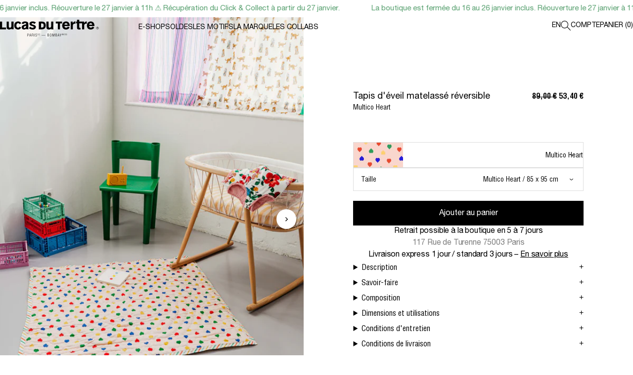

--- FILE ---
content_type: text/html; charset=utf-8
request_url: https://www.lucasdutertre.com/products/tapis-deveil-matelasse-reversible-7
body_size: 54110
content:
<!DOCTYPE html>
<html class="no-js top" lang="fr" ontouchmove>
<head>
	<meta charset="utf-8">
	<meta http-equiv="X-UA-Compatible" content="IE=edge">
  <meta name="viewport" content="width=device-width,initial-scale=1">
  <link rel="canonical" href="https://www.lucasdutertre.com/products/tapis-deveil-matelasse-reversible-7">
  <link rel="preconnect" href="https://cdn.shopify.com" crossorigin><link rel="icon" type="image/png" href="//www.lucasdutertre.com/cdn/shop/files/fav.png?crop=center&height=32&v=1694611621&width=32"><title>
    Tapis d&#39;éveil matelassé réversible Multico Heart, Lucas du Tertre
</title>

	
    <meta name="description" content="Tapis d&#39;éveil matelassé réversible Multico Heart - 100% coton - fabrication éthique">
  

	

<meta property="og:site_name" content="Lucas du Tertre">
<meta property="og:url" content="https://www.lucasdutertre.com/products/tapis-deveil-matelasse-reversible-7">
<meta property="og:title" content="Tapis d&#39;éveil matelassé réversible Multico Heart, Lucas du Tertre">
<meta property="og:type" content="product">
<meta property="og:description" content="Tapis d&#39;éveil matelassé réversible Multico Heart - 100% coton - fabrication éthique"><meta property="og:image" content="http://www.lucasdutertre.com/cdn/shop/products/Tapisdeveil-MulticoHeart.jpg?v=1677860718">
  <meta property="og:image:secure_url" content="https://www.lucasdutertre.com/cdn/shop/products/Tapisdeveil-MulticoHeart.jpg?v=1677860718">
  <meta property="og:image:width" content="2048">
  <meta property="og:image:height" content="2730"><meta property="og:price:amount" content="53,40">
  <meta property="og:price:currency" content="EUR"><meta name="twitter:card" content="summary_large_image">
<meta name="twitter:title" content="Tapis d&#39;éveil matelassé réversible Multico Heart, Lucas du Tertre">
<meta name="twitter:description" content="Tapis d&#39;éveil matelassé réversible Multico Heart - 100% coton - fabrication éthique">



	<link href="//www.lucasdutertre.com/cdn/shop/t/40/assets/pam.css?v=5965615340792946991763565998" rel="stylesheet" type="text/css" media="all" />
	<link href="//www.lucasdutertre.com/cdn/shop/t/40/assets/swiper-bundle.min.css?v=94139127644713390631763024495" rel="stylesheet" type="text/css" media="all" />

	<link href="//www.lucasdutertre.com/cdn/shop/t/40/assets/pam.js?v=3745294534763210121763024491" as="script" rel="preload">	
	<link href="//www.lucasdutertre.com/cdn/shop/t/40/assets/gsap.min.js?v=62811821679674489941763024489" as="script" rel="preload">
	<link href="//www.lucasdutertre.com/cdn/shop/t/40/assets/Observer.min.js?v=142483270810310842931763024492" as="script" rel="preload">
	<link href="//www.lucasdutertre.com/cdn/shop/t/40/assets/swiper-bundle.min.js?v=176890037773748152951763024496" as="script" rel="preload">

	<script>window.performance && window.performance.mark && window.performance.mark('shopify.content_for_header.start');</script><meta name="facebook-domain-verification" content="u5jubzapv7qzcnsixl66tkzb26eblk">
<meta id="shopify-digital-wallet" name="shopify-digital-wallet" content="/57218826425/digital_wallets/dialog">
<meta name="shopify-checkout-api-token" content="7b594144c38180357d800f81b08eed5c">
<meta id="in-context-paypal-metadata" data-shop-id="57218826425" data-venmo-supported="false" data-environment="production" data-locale="fr_FR" data-paypal-v4="true" data-currency="EUR">
<link rel="alternate" hreflang="x-default" href="https://www.lucasdutertre.com/products/tapis-deveil-matelasse-reversible-7">
<link rel="alternate" hreflang="fr" href="https://www.lucasdutertre.com/products/tapis-deveil-matelasse-reversible-7">
<link rel="alternate" hreflang="en" href="https://www.lucasdutertre.com/en/products/tapis-deveil-matelasse-reversible-7">
<link rel="alternate" type="application/json+oembed" href="https://www.lucasdutertre.com/products/tapis-deveil-matelasse-reversible-7.oembed">
<script async="async" src="/checkouts/internal/preloads.js?locale=fr-FR"></script>
<script id="apple-pay-shop-capabilities" type="application/json">{"shopId":57218826425,"countryCode":"FR","currencyCode":"EUR","merchantCapabilities":["supports3DS"],"merchantId":"gid:\/\/shopify\/Shop\/57218826425","merchantName":"Lucas du Tertre","requiredBillingContactFields":["postalAddress","email","phone"],"requiredShippingContactFields":["postalAddress","email","phone"],"shippingType":"shipping","supportedNetworks":["visa"],"total":{"type":"pending","label":"Lucas du Tertre","amount":"1.00"},"shopifyPaymentsEnabled":true,"supportsSubscriptions":true}</script>
<script id="shopify-features" type="application/json">{"accessToken":"7b594144c38180357d800f81b08eed5c","betas":["rich-media-storefront-analytics"],"domain":"www.lucasdutertre.com","predictiveSearch":true,"shopId":57218826425,"locale":"fr"}</script>
<script>var Shopify = Shopify || {};
Shopify.shop = "lucas-du-tertre.myshopify.com";
Shopify.locale = "fr";
Shopify.currency = {"active":"EUR","rate":"1.0"};
Shopify.country = "FR";
Shopify.theme = {"name":"lucasdutertre.com\/main","id":188129608026,"schema_name":null,"schema_version":null,"theme_store_id":null,"role":"main"};
Shopify.theme.handle = "null";
Shopify.theme.style = {"id":null,"handle":null};
Shopify.cdnHost = "www.lucasdutertre.com/cdn";
Shopify.routes = Shopify.routes || {};
Shopify.routes.root = "/";</script>
<script type="module">!function(o){(o.Shopify=o.Shopify||{}).modules=!0}(window);</script>
<script>!function(o){function n(){var o=[];function n(){o.push(Array.prototype.slice.apply(arguments))}return n.q=o,n}var t=o.Shopify=o.Shopify||{};t.loadFeatures=n(),t.autoloadFeatures=n()}(window);</script>
<script id="shop-js-analytics" type="application/json">{"pageType":"product"}</script>
<script defer="defer" async type="module" src="//www.lucasdutertre.com/cdn/shopifycloud/shop-js/modules/v2/client.init-shop-cart-sync_BcDpqI9l.fr.esm.js"></script>
<script defer="defer" async type="module" src="//www.lucasdutertre.com/cdn/shopifycloud/shop-js/modules/v2/chunk.common_a1Rf5Dlz.esm.js"></script>
<script defer="defer" async type="module" src="//www.lucasdutertre.com/cdn/shopifycloud/shop-js/modules/v2/chunk.modal_Djra7sW9.esm.js"></script>
<script type="module">
  await import("//www.lucasdutertre.com/cdn/shopifycloud/shop-js/modules/v2/client.init-shop-cart-sync_BcDpqI9l.fr.esm.js");
await import("//www.lucasdutertre.com/cdn/shopifycloud/shop-js/modules/v2/chunk.common_a1Rf5Dlz.esm.js");
await import("//www.lucasdutertre.com/cdn/shopifycloud/shop-js/modules/v2/chunk.modal_Djra7sW9.esm.js");

  window.Shopify.SignInWithShop?.initShopCartSync?.({"fedCMEnabled":true,"windoidEnabled":true});

</script>
<script>(function() {
  var isLoaded = false;
  function asyncLoad() {
    if (isLoaded) return;
    isLoaded = true;
    var urls = ["\/\/cdn.shopify.com\/s\/files\/1\/0257\/0108\/9360\/t\/85\/assets\/usf-license.js?shop=lucas-du-tertre.myshopify.com","https:\/\/maps.boxtal.com\/api\/v2\/maps-shopify\/script.js?shop=lucas-du-tertre.myshopify.com","https:\/\/cdn-bundler.nice-team.net\/app\/js\/bundler.js?shop=lucas-du-tertre.myshopify.com"];
    for (var i = 0; i < urls.length; i++) {
      var s = document.createElement('script');
      s.type = 'text/javascript';
      s.async = true;
      s.src = urls[i];
      var x = document.getElementsByTagName('script')[0];
      x.parentNode.insertBefore(s, x);
    }
  };
  if(window.attachEvent) {
    window.attachEvent('onload', asyncLoad);
  } else {
    window.addEventListener('load', asyncLoad, false);
  }
})();</script>
<script id="__st">var __st={"a":57218826425,"offset":3600,"reqid":"15735e18-ee6b-4a9b-8efa-aa4c558d64ed-1769111121","pageurl":"www.lucasdutertre.com\/products\/tapis-deveil-matelasse-reversible-7","u":"3e138fd77ac7","p":"product","rtyp":"product","rid":7753228255448};</script>
<script>window.ShopifyPaypalV4VisibilityTracking = true;</script>
<script id="captcha-bootstrap">!function(){'use strict';const t='contact',e='account',n='new_comment',o=[[t,t],['blogs',n],['comments',n],[t,'customer']],c=[[e,'customer_login'],[e,'guest_login'],[e,'recover_customer_password'],[e,'create_customer']],r=t=>t.map((([t,e])=>`form[action*='/${t}']:not([data-nocaptcha='true']) input[name='form_type'][value='${e}']`)).join(','),a=t=>()=>t?[...document.querySelectorAll(t)].map((t=>t.form)):[];function s(){const t=[...o],e=r(t);return a(e)}const i='password',u='form_key',d=['recaptcha-v3-token','g-recaptcha-response','h-captcha-response',i],f=()=>{try{return window.sessionStorage}catch{return}},m='__shopify_v',_=t=>t.elements[u];function p(t,e,n=!1){try{const o=window.sessionStorage,c=JSON.parse(o.getItem(e)),{data:r}=function(t){const{data:e,action:n}=t;return t[m]||n?{data:e,action:n}:{data:t,action:n}}(c);for(const[e,n]of Object.entries(r))t.elements[e]&&(t.elements[e].value=n);n&&o.removeItem(e)}catch(o){console.error('form repopulation failed',{error:o})}}const l='form_type',E='cptcha';function T(t){t.dataset[E]=!0}const w=window,h=w.document,L='Shopify',v='ce_forms',y='captcha';let A=!1;((t,e)=>{const n=(g='f06e6c50-85a8-45c8-87d0-21a2b65856fe',I='https://cdn.shopify.com/shopifycloud/storefront-forms-hcaptcha/ce_storefront_forms_captcha_hcaptcha.v1.5.2.iife.js',D={infoText:'Protégé par hCaptcha',privacyText:'Confidentialité',termsText:'Conditions'},(t,e,n)=>{const o=w[L][v],c=o.bindForm;if(c)return c(t,g,e,D).then(n);var r;o.q.push([[t,g,e,D],n]),r=I,A||(h.body.append(Object.assign(h.createElement('script'),{id:'captcha-provider',async:!0,src:r})),A=!0)});var g,I,D;w[L]=w[L]||{},w[L][v]=w[L][v]||{},w[L][v].q=[],w[L][y]=w[L][y]||{},w[L][y].protect=function(t,e){n(t,void 0,e),T(t)},Object.freeze(w[L][y]),function(t,e,n,w,h,L){const[v,y,A,g]=function(t,e,n){const i=e?o:[],u=t?c:[],d=[...i,...u],f=r(d),m=r(i),_=r(d.filter((([t,e])=>n.includes(e))));return[a(f),a(m),a(_),s()]}(w,h,L),I=t=>{const e=t.target;return e instanceof HTMLFormElement?e:e&&e.form},D=t=>v().includes(t);t.addEventListener('submit',(t=>{const e=I(t);if(!e)return;const n=D(e)&&!e.dataset.hcaptchaBound&&!e.dataset.recaptchaBound,o=_(e),c=g().includes(e)&&(!o||!o.value);(n||c)&&t.preventDefault(),c&&!n&&(function(t){try{if(!f())return;!function(t){const e=f();if(!e)return;const n=_(t);if(!n)return;const o=n.value;o&&e.removeItem(o)}(t);const e=Array.from(Array(32),(()=>Math.random().toString(36)[2])).join('');!function(t,e){_(t)||t.append(Object.assign(document.createElement('input'),{type:'hidden',name:u})),t.elements[u].value=e}(t,e),function(t,e){const n=f();if(!n)return;const o=[...t.querySelectorAll(`input[type='${i}']`)].map((({name:t})=>t)),c=[...d,...o],r={};for(const[a,s]of new FormData(t).entries())c.includes(a)||(r[a]=s);n.setItem(e,JSON.stringify({[m]:1,action:t.action,data:r}))}(t,e)}catch(e){console.error('failed to persist form',e)}}(e),e.submit())}));const S=(t,e)=>{t&&!t.dataset[E]&&(n(t,e.some((e=>e===t))),T(t))};for(const o of['focusin','change'])t.addEventListener(o,(t=>{const e=I(t);D(e)&&S(e,y())}));const B=e.get('form_key'),M=e.get(l),P=B&&M;t.addEventListener('DOMContentLoaded',(()=>{const t=y();if(P)for(const e of t)e.elements[l].value===M&&p(e,B);[...new Set([...A(),...v().filter((t=>'true'===t.dataset.shopifyCaptcha))])].forEach((e=>S(e,t)))}))}(h,new URLSearchParams(w.location.search),n,t,e,['guest_login'])})(!0,!0)}();</script>
<script integrity="sha256-4kQ18oKyAcykRKYeNunJcIwy7WH5gtpwJnB7kiuLZ1E=" data-source-attribution="shopify.loadfeatures" defer="defer" src="//www.lucasdutertre.com/cdn/shopifycloud/storefront/assets/storefront/load_feature-a0a9edcb.js" crossorigin="anonymous"></script>
<script data-source-attribution="shopify.dynamic_checkout.dynamic.init">var Shopify=Shopify||{};Shopify.PaymentButton=Shopify.PaymentButton||{isStorefrontPortableWallets:!0,init:function(){window.Shopify.PaymentButton.init=function(){};var t=document.createElement("script");t.src="https://www.lucasdutertre.com/cdn/shopifycloud/portable-wallets/latest/portable-wallets.fr.js",t.type="module",document.head.appendChild(t)}};
</script>
<script data-source-attribution="shopify.dynamic_checkout.buyer_consent">
  function portableWalletsHideBuyerConsent(e){var t=document.getElementById("shopify-buyer-consent"),n=document.getElementById("shopify-subscription-policy-button");t&&n&&(t.classList.add("hidden"),t.setAttribute("aria-hidden","true"),n.removeEventListener("click",e))}function portableWalletsShowBuyerConsent(e){var t=document.getElementById("shopify-buyer-consent"),n=document.getElementById("shopify-subscription-policy-button");t&&n&&(t.classList.remove("hidden"),t.removeAttribute("aria-hidden"),n.addEventListener("click",e))}window.Shopify?.PaymentButton&&(window.Shopify.PaymentButton.hideBuyerConsent=portableWalletsHideBuyerConsent,window.Shopify.PaymentButton.showBuyerConsent=portableWalletsShowBuyerConsent);
</script>
<script data-source-attribution="shopify.dynamic_checkout.cart.bootstrap">document.addEventListener("DOMContentLoaded",(function(){function t(){return document.querySelector("shopify-accelerated-checkout-cart, shopify-accelerated-checkout")}if(t())Shopify.PaymentButton.init();else{new MutationObserver((function(e,n){t()&&(Shopify.PaymentButton.init(),n.disconnect())})).observe(document.body,{childList:!0,subtree:!0})}}));
</script>
<script id='scb4127' type='text/javascript' async='' src='https://www.lucasdutertre.com/cdn/shopifycloud/privacy-banner/storefront-banner.js'></script><link id="shopify-accelerated-checkout-styles" rel="stylesheet" media="screen" href="https://www.lucasdutertre.com/cdn/shopifycloud/portable-wallets/latest/accelerated-checkout-backwards-compat.css" crossorigin="anonymous">
<style id="shopify-accelerated-checkout-cart">
        #shopify-buyer-consent {
  margin-top: 1em;
  display: inline-block;
  width: 100%;
}

#shopify-buyer-consent.hidden {
  display: none;
}

#shopify-subscription-policy-button {
  background: none;
  border: none;
  padding: 0;
  text-decoration: underline;
  font-size: inherit;
  cursor: pointer;
}

#shopify-subscription-policy-button::before {
  box-shadow: none;
}

      </style>

<script>window.performance && window.performance.mark && window.performance.mark('shopify.content_for_header.end');</script>
	
	<link href="//www.lucasdutertre.com/cdn/shop/t/40/assets/HelveticaLTStd-Roman.woff2?v=44749650466809091641763024491" as="font" crossorigin="anonymous" rel="preload">
	<link href="//www.lucasdutertre.com/cdn/shop/t/40/assets/HelveticaLTStd-It.woff2?v=183581753324969994371763024491" as="font" crossorigin="anonymous" rel="preload">
	<link href="//www.lucasdutertre.com/cdn/shop/t/40/assets/HelveticaLTStd-Bold.woff2?v=88268477122529181201763024489" as="font" crossorigin="anonymous" rel="preload">
	<link href="//www.lucasdutertre.com/cdn/shop/t/40/assets/HelveticaLTStd-Cond.woff2?v=114217474827157284971763024490" as="font" crossorigin="anonymous" rel="preload">
	<link href="//www.lucasdutertre.com/cdn/shop/t/40/assets/HelveticaLTStd-BoldCond.woff2?v=148537524469505468101763024489" as="font" crossorigin="anonymous" rel="preload">
	<link href="//www.lucasdutertre.com/cdn/shop/t/40/assets/PPPangaia-Medium.woff2?v=100558829419986798841763024493" as="font" crossorigin="anonymous" rel="preload">
	<link href="//www.lucasdutertre.com/cdn/shop/t/40/assets/tepo-product-options.css?v=177870044366803514571764060947" rel="stylesheet" type="text/css" media="all" />
<!-- BEGIN app block: shopify://apps/klaviyo-email-marketing-sms/blocks/klaviyo-onsite-embed/2632fe16-c075-4321-a88b-50b567f42507 -->












  <script async src="https://static.klaviyo.com/onsite/js/Xffyqd/klaviyo.js?company_id=Xffyqd"></script>
  <script>!function(){if(!window.klaviyo){window._klOnsite=window._klOnsite||[];try{window.klaviyo=new Proxy({},{get:function(n,i){return"push"===i?function(){var n;(n=window._klOnsite).push.apply(n,arguments)}:function(){for(var n=arguments.length,o=new Array(n),w=0;w<n;w++)o[w]=arguments[w];var t="function"==typeof o[o.length-1]?o.pop():void 0,e=new Promise((function(n){window._klOnsite.push([i].concat(o,[function(i){t&&t(i),n(i)}]))}));return e}}})}catch(n){window.klaviyo=window.klaviyo||[],window.klaviyo.push=function(){var n;(n=window._klOnsite).push.apply(n,arguments)}}}}();</script>

  
    <script id="viewed_product">
      if (item == null) {
        var _learnq = _learnq || [];

        var MetafieldReviews = null
        var MetafieldYotpoRating = null
        var MetafieldYotpoCount = null
        var MetafieldLooxRating = null
        var MetafieldLooxCount = null
        var okendoProduct = null
        var okendoProductReviewCount = null
        var okendoProductReviewAverageValue = null
        try {
          // The following fields are used for Customer Hub recently viewed in order to add reviews.
          // This information is not part of __kla_viewed. Instead, it is part of __kla_viewed_reviewed_items
          MetafieldReviews = {};
          MetafieldYotpoRating = null
          MetafieldYotpoCount = null
          MetafieldLooxRating = null
          MetafieldLooxCount = null

          okendoProduct = null
          // If the okendo metafield is not legacy, it will error, which then requires the new json formatted data
          if (okendoProduct && 'error' in okendoProduct) {
            okendoProduct = null
          }
          okendoProductReviewCount = okendoProduct ? okendoProduct.reviewCount : null
          okendoProductReviewAverageValue = okendoProduct ? okendoProduct.reviewAverageValue : null
        } catch (error) {
          console.error('Error in Klaviyo onsite reviews tracking:', error);
        }

        var item = {
          Name: "Tapis d'éveil matelassé réversible",
          ProductID: 7753228255448,
          Categories: ["[swatch_motif] Tapis d’éveil","Hors soldes","Le Petit Lucas du Tertre","Multico Heart","Personnalisation","Soldes hiver 26 - 2 - 40%","Soldes hiver 26 - 30%","Tapis d'éveil et gigoteuse","VP Hiver 26","VP Hiver 26 - Petit LDT"],
          ImageURL: "https://www.lucasdutertre.com/cdn/shop/products/Tapisdeveil-MulticoHeart_grande.jpg?v=1677860718",
          URL: "https://www.lucasdutertre.com/products/tapis-deveil-matelasse-reversible-7",
          Brand: "Lucas du Tertre",
          Price: "53,40 €",
          Value: "53,40",
          CompareAtPrice: "89,00 €"
        };
        _learnq.push(['track', 'Viewed Product', item]);
        _learnq.push(['trackViewedItem', {
          Title: item.Name,
          ItemId: item.ProductID,
          Categories: item.Categories,
          ImageUrl: item.ImageURL,
          Url: item.URL,
          Metadata: {
            Brand: item.Brand,
            Price: item.Price,
            Value: item.Value,
            CompareAtPrice: item.CompareAtPrice
          },
          metafields:{
            reviews: MetafieldReviews,
            yotpo:{
              rating: MetafieldYotpoRating,
              count: MetafieldYotpoCount,
            },
            loox:{
              rating: MetafieldLooxRating,
              count: MetafieldLooxCount,
            },
            okendo: {
              rating: okendoProductReviewAverageValue,
              count: okendoProductReviewCount,
            }
          }
        }]);
      }
    </script>
  




  <script>
    window.klaviyoReviewsProductDesignMode = false
  </script>







<!-- END app block --><!-- BEGIN app block: shopify://apps/zepto-product-personalizer/blocks/product_personalizer_main/7411210d-7b32-4c09-9455-e129e3be4729 --><!-- BEGIN app snippet: product-personalizer -->



  
 
 

<!-- END app snippet -->
<!-- BEGIN app snippet: zepto_common --><script>
var pplr_cart = {"note":null,"attributes":{},"original_total_price":0,"total_price":0,"total_discount":0,"total_weight":0.0,"item_count":0,"items":[],"requires_shipping":false,"currency":"EUR","items_subtotal_price":0,"cart_level_discount_applications":[],"checkout_charge_amount":0};
var pplr_shop_currency = "EUR";
var pplr_enabled_currencies_size = 1;
var pplr_money_formate = "{{amount_with_comma_separator}} €";
var pplr_manual_theme_selector=["CartCount span","tr:has([name*=updates])","tr img:first",".line-item__title",".cart__item--price .cart__price",".grid__item.one-half.text-right",".pplr_item_remove",".ajaxcart__qty",".header__cart-price-bubble span[data-cart-price-bubble]","form[action*=cart] [name=checkout]","Click To View Image","Discount Code \u003cstrong\u003e{{ code }}\u003c\/strong\u003e is invalid","Discount Code","Apply","#pplr_D_class","Subtotal","Shipping","\u003cstrong\u003eEST. Total\u003c\/strong\u003e"];
</script>
<script defer src="//cdn-zeptoapps.com/product-personalizer/pplr_common.js?v=22" ></script><!-- END app snippet -->

<!-- END app block --><link href="https://monorail-edge.shopifysvc.com" rel="dns-prefetch">
<script>(function(){if ("sendBeacon" in navigator && "performance" in window) {try {var session_token_from_headers = performance.getEntriesByType('navigation')[0].serverTiming.find(x => x.name == '_s').description;} catch {var session_token_from_headers = undefined;}var session_cookie_matches = document.cookie.match(/_shopify_s=([^;]*)/);var session_token_from_cookie = session_cookie_matches && session_cookie_matches.length === 2 ? session_cookie_matches[1] : "";var session_token = session_token_from_headers || session_token_from_cookie || "";function handle_abandonment_event(e) {var entries = performance.getEntries().filter(function(entry) {return /monorail-edge.shopifysvc.com/.test(entry.name);});if (!window.abandonment_tracked && entries.length === 0) {window.abandonment_tracked = true;var currentMs = Date.now();var navigation_start = performance.timing.navigationStart;var payload = {shop_id: 57218826425,url: window.location.href,navigation_start,duration: currentMs - navigation_start,session_token,page_type: "product"};window.navigator.sendBeacon("https://monorail-edge.shopifysvc.com/v1/produce", JSON.stringify({schema_id: "online_store_buyer_site_abandonment/1.1",payload: payload,metadata: {event_created_at_ms: currentMs,event_sent_at_ms: currentMs}}));}}window.addEventListener('pagehide', handle_abandonment_event);}}());</script>
<script id="web-pixels-manager-setup">(function e(e,d,r,n,o){if(void 0===o&&(o={}),!Boolean(null===(a=null===(i=window.Shopify)||void 0===i?void 0:i.analytics)||void 0===a?void 0:a.replayQueue)){var i,a;window.Shopify=window.Shopify||{};var t=window.Shopify;t.analytics=t.analytics||{};var s=t.analytics;s.replayQueue=[],s.publish=function(e,d,r){return s.replayQueue.push([e,d,r]),!0};try{self.performance.mark("wpm:start")}catch(e){}var l=function(){var e={modern:/Edge?\/(1{2}[4-9]|1[2-9]\d|[2-9]\d{2}|\d{4,})\.\d+(\.\d+|)|Firefox\/(1{2}[4-9]|1[2-9]\d|[2-9]\d{2}|\d{4,})\.\d+(\.\d+|)|Chrom(ium|e)\/(9{2}|\d{3,})\.\d+(\.\d+|)|(Maci|X1{2}).+ Version\/(15\.\d+|(1[6-9]|[2-9]\d|\d{3,})\.\d+)([,.]\d+|)( \(\w+\)|)( Mobile\/\w+|) Safari\/|Chrome.+OPR\/(9{2}|\d{3,})\.\d+\.\d+|(CPU[ +]OS|iPhone[ +]OS|CPU[ +]iPhone|CPU IPhone OS|CPU iPad OS)[ +]+(15[._]\d+|(1[6-9]|[2-9]\d|\d{3,})[._]\d+)([._]\d+|)|Android:?[ /-](13[3-9]|1[4-9]\d|[2-9]\d{2}|\d{4,})(\.\d+|)(\.\d+|)|Android.+Firefox\/(13[5-9]|1[4-9]\d|[2-9]\d{2}|\d{4,})\.\d+(\.\d+|)|Android.+Chrom(ium|e)\/(13[3-9]|1[4-9]\d|[2-9]\d{2}|\d{4,})\.\d+(\.\d+|)|SamsungBrowser\/([2-9]\d|\d{3,})\.\d+/,legacy:/Edge?\/(1[6-9]|[2-9]\d|\d{3,})\.\d+(\.\d+|)|Firefox\/(5[4-9]|[6-9]\d|\d{3,})\.\d+(\.\d+|)|Chrom(ium|e)\/(5[1-9]|[6-9]\d|\d{3,})\.\d+(\.\d+|)([\d.]+$|.*Safari\/(?![\d.]+ Edge\/[\d.]+$))|(Maci|X1{2}).+ Version\/(10\.\d+|(1[1-9]|[2-9]\d|\d{3,})\.\d+)([,.]\d+|)( \(\w+\)|)( Mobile\/\w+|) Safari\/|Chrome.+OPR\/(3[89]|[4-9]\d|\d{3,})\.\d+\.\d+|(CPU[ +]OS|iPhone[ +]OS|CPU[ +]iPhone|CPU IPhone OS|CPU iPad OS)[ +]+(10[._]\d+|(1[1-9]|[2-9]\d|\d{3,})[._]\d+)([._]\d+|)|Android:?[ /-](13[3-9]|1[4-9]\d|[2-9]\d{2}|\d{4,})(\.\d+|)(\.\d+|)|Mobile Safari.+OPR\/([89]\d|\d{3,})\.\d+\.\d+|Android.+Firefox\/(13[5-9]|1[4-9]\d|[2-9]\d{2}|\d{4,})\.\d+(\.\d+|)|Android.+Chrom(ium|e)\/(13[3-9]|1[4-9]\d|[2-9]\d{2}|\d{4,})\.\d+(\.\d+|)|Android.+(UC? ?Browser|UCWEB|U3)[ /]?(15\.([5-9]|\d{2,})|(1[6-9]|[2-9]\d|\d{3,})\.\d+)\.\d+|SamsungBrowser\/(5\.\d+|([6-9]|\d{2,})\.\d+)|Android.+MQ{2}Browser\/(14(\.(9|\d{2,})|)|(1[5-9]|[2-9]\d|\d{3,})(\.\d+|))(\.\d+|)|K[Aa][Ii]OS\/(3\.\d+|([4-9]|\d{2,})\.\d+)(\.\d+|)/},d=e.modern,r=e.legacy,n=navigator.userAgent;return n.match(d)?"modern":n.match(r)?"legacy":"unknown"}(),u="modern"===l?"modern":"legacy",c=(null!=n?n:{modern:"",legacy:""})[u],f=function(e){return[e.baseUrl,"/wpm","/b",e.hashVersion,"modern"===e.buildTarget?"m":"l",".js"].join("")}({baseUrl:d,hashVersion:r,buildTarget:u}),m=function(e){var d=e.version,r=e.bundleTarget,n=e.surface,o=e.pageUrl,i=e.monorailEndpoint;return{emit:function(e){var a=e.status,t=e.errorMsg,s=(new Date).getTime(),l=JSON.stringify({metadata:{event_sent_at_ms:s},events:[{schema_id:"web_pixels_manager_load/3.1",payload:{version:d,bundle_target:r,page_url:o,status:a,surface:n,error_msg:t},metadata:{event_created_at_ms:s}}]});if(!i)return console&&console.warn&&console.warn("[Web Pixels Manager] No Monorail endpoint provided, skipping logging."),!1;try{return self.navigator.sendBeacon.bind(self.navigator)(i,l)}catch(e){}var u=new XMLHttpRequest;try{return u.open("POST",i,!0),u.setRequestHeader("Content-Type","text/plain"),u.send(l),!0}catch(e){return console&&console.warn&&console.warn("[Web Pixels Manager] Got an unhandled error while logging to Monorail."),!1}}}}({version:r,bundleTarget:l,surface:e.surface,pageUrl:self.location.href,monorailEndpoint:e.monorailEndpoint});try{o.browserTarget=l,function(e){var d=e.src,r=e.async,n=void 0===r||r,o=e.onload,i=e.onerror,a=e.sri,t=e.scriptDataAttributes,s=void 0===t?{}:t,l=document.createElement("script"),u=document.querySelector("head"),c=document.querySelector("body");if(l.async=n,l.src=d,a&&(l.integrity=a,l.crossOrigin="anonymous"),s)for(var f in s)if(Object.prototype.hasOwnProperty.call(s,f))try{l.dataset[f]=s[f]}catch(e){}if(o&&l.addEventListener("load",o),i&&l.addEventListener("error",i),u)u.appendChild(l);else{if(!c)throw new Error("Did not find a head or body element to append the script");c.appendChild(l)}}({src:f,async:!0,onload:function(){if(!function(){var e,d;return Boolean(null===(d=null===(e=window.Shopify)||void 0===e?void 0:e.analytics)||void 0===d?void 0:d.initialized)}()){var d=window.webPixelsManager.init(e)||void 0;if(d){var r=window.Shopify.analytics;r.replayQueue.forEach((function(e){var r=e[0],n=e[1],o=e[2];d.publishCustomEvent(r,n,o)})),r.replayQueue=[],r.publish=d.publishCustomEvent,r.visitor=d.visitor,r.initialized=!0}}},onerror:function(){return m.emit({status:"failed",errorMsg:"".concat(f," has failed to load")})},sri:function(e){var d=/^sha384-[A-Za-z0-9+/=]+$/;return"string"==typeof e&&d.test(e)}(c)?c:"",scriptDataAttributes:o}),m.emit({status:"loading"})}catch(e){m.emit({status:"failed",errorMsg:(null==e?void 0:e.message)||"Unknown error"})}}})({shopId: 57218826425,storefrontBaseUrl: "https://www.lucasdutertre.com",extensionsBaseUrl: "https://extensions.shopifycdn.com/cdn/shopifycloud/web-pixels-manager",monorailEndpoint: "https://monorail-edge.shopifysvc.com/unstable/produce_batch",surface: "storefront-renderer",enabledBetaFlags: ["2dca8a86"],webPixelsConfigList: [{"id":"3487301978","configuration":"{\"accountID\":\"Xffyqd\",\"webPixelConfig\":\"eyJlbmFibGVBZGRlZFRvQ2FydEV2ZW50cyI6IHRydWV9\"}","eventPayloadVersion":"v1","runtimeContext":"STRICT","scriptVersion":"524f6c1ee37bacdca7657a665bdca589","type":"APP","apiClientId":123074,"privacyPurposes":["ANALYTICS","MARKETING"],"dataSharingAdjustments":{"protectedCustomerApprovalScopes":["read_customer_address","read_customer_email","read_customer_name","read_customer_personal_data","read_customer_phone"]}},{"id":"3472785754","configuration":"{\"tagID\":\"2613513242722\"}","eventPayloadVersion":"v1","runtimeContext":"STRICT","scriptVersion":"18031546ee651571ed29edbe71a3550b","type":"APP","apiClientId":3009811,"privacyPurposes":["ANALYTICS","MARKETING","SALE_OF_DATA"],"dataSharingAdjustments":{"protectedCustomerApprovalScopes":["read_customer_address","read_customer_email","read_customer_name","read_customer_personal_data","read_customer_phone"]}},{"id":"1091305818","configuration":"{\"config\":\"{\\\"pixel_id\\\":\\\"G-8W2BWDQQCP\\\",\\\"target_country\\\":\\\"FR\\\",\\\"gtag_events\\\":[{\\\"type\\\":\\\"search\\\",\\\"action_label\\\":[\\\"G-8W2BWDQQCP\\\",\\\"AW-10807753576\\\/-JgtCMGIwa4YEOj2xKEo\\\"]},{\\\"type\\\":\\\"begin_checkout\\\",\\\"action_label\\\":[\\\"G-8W2BWDQQCP\\\",\\\"AW-10807753576\\\/lg6DCMeIwa4YEOj2xKEo\\\"]},{\\\"type\\\":\\\"view_item\\\",\\\"action_label\\\":[\\\"G-8W2BWDQQCP\\\",\\\"AW-10807753576\\\/Hv_YCL6Iwa4YEOj2xKEo\\\",\\\"MC-DMW3X6PBMY\\\"]},{\\\"type\\\":\\\"purchase\\\",\\\"action_label\\\":[\\\"G-8W2BWDQQCP\\\",\\\"AW-10807753576\\\/AcNUCLiIwa4YEOj2xKEo\\\",\\\"MC-DMW3X6PBMY\\\"]},{\\\"type\\\":\\\"page_view\\\",\\\"action_label\\\":[\\\"G-8W2BWDQQCP\\\",\\\"AW-10807753576\\\/MRcjCLuIwa4YEOj2xKEo\\\",\\\"MC-DMW3X6PBMY\\\"]},{\\\"type\\\":\\\"add_payment_info\\\",\\\"action_label\\\":[\\\"G-8W2BWDQQCP\\\",\\\"AW-10807753576\\\/AhpOCMqIwa4YEOj2xKEo\\\"]},{\\\"type\\\":\\\"add_to_cart\\\",\\\"action_label\\\":[\\\"G-8W2BWDQQCP\\\",\\\"AW-10807753576\\\/FOIbCMSIwa4YEOj2xKEo\\\"]}],\\\"enable_monitoring_mode\\\":false}\"}","eventPayloadVersion":"v1","runtimeContext":"OPEN","scriptVersion":"b2a88bafab3e21179ed38636efcd8a93","type":"APP","apiClientId":1780363,"privacyPurposes":[],"dataSharingAdjustments":{"protectedCustomerApprovalScopes":["read_customer_address","read_customer_email","read_customer_name","read_customer_personal_data","read_customer_phone"]}},{"id":"529269082","configuration":"{\"pixel_id\":\"914367306949058\",\"pixel_type\":\"facebook_pixel\",\"metaapp_system_user_token\":\"-\"}","eventPayloadVersion":"v1","runtimeContext":"OPEN","scriptVersion":"ca16bc87fe92b6042fbaa3acc2fbdaa6","type":"APP","apiClientId":2329312,"privacyPurposes":["ANALYTICS","MARKETING","SALE_OF_DATA"],"dataSharingAdjustments":{"protectedCustomerApprovalScopes":["read_customer_address","read_customer_email","read_customer_name","read_customer_personal_data","read_customer_phone"]}},{"id":"130285914","eventPayloadVersion":"1","runtimeContext":"LAX","scriptVersion":"2","type":"CUSTOM","privacyPurposes":["ANALYTICS","MARKETING","SALE_OF_DATA"],"name":"Affilae Conversion"},{"id":"200966490","eventPayloadVersion":"v1","runtimeContext":"LAX","scriptVersion":"1","type":"CUSTOM","privacyPurposes":["ANALYTICS"],"name":"Google Analytics tag (migrated)"},{"id":"shopify-app-pixel","configuration":"{}","eventPayloadVersion":"v1","runtimeContext":"STRICT","scriptVersion":"0450","apiClientId":"shopify-pixel","type":"APP","privacyPurposes":["ANALYTICS","MARKETING"]},{"id":"shopify-custom-pixel","eventPayloadVersion":"v1","runtimeContext":"LAX","scriptVersion":"0450","apiClientId":"shopify-pixel","type":"CUSTOM","privacyPurposes":["ANALYTICS","MARKETING"]}],isMerchantRequest: false,initData: {"shop":{"name":"Lucas du Tertre","paymentSettings":{"currencyCode":"EUR"},"myshopifyDomain":"lucas-du-tertre.myshopify.com","countryCode":"FR","storefrontUrl":"https:\/\/www.lucasdutertre.com"},"customer":null,"cart":null,"checkout":null,"productVariants":[{"price":{"amount":53.4,"currencyCode":"EUR"},"product":{"title":"Tapis d'éveil matelassé réversible","vendor":"Lucas du Tertre","id":"7753228255448","untranslatedTitle":"Tapis d'éveil matelassé réversible","url":"\/products\/tapis-deveil-matelasse-reversible-7","type":"Tapis d'eveil"},"id":"43084231573720","image":{"src":"\/\/www.lucasdutertre.com\/cdn\/shop\/products\/Tapisdeveil-MulticoHeart.jpg?v=1677860718"},"sku":"3664147117914","title":"Multico Heart \/ 85 x 95 cm","untranslatedTitle":"Multico Heart \/ 85 x 95 cm"}],"purchasingCompany":null},},"https://www.lucasdutertre.com/cdn","fcfee988w5aeb613cpc8e4bc33m6693e112",{"modern":"","legacy":""},{"shopId":"57218826425","storefrontBaseUrl":"https:\/\/www.lucasdutertre.com","extensionBaseUrl":"https:\/\/extensions.shopifycdn.com\/cdn\/shopifycloud\/web-pixels-manager","surface":"storefront-renderer","enabledBetaFlags":"[\"2dca8a86\"]","isMerchantRequest":"false","hashVersion":"fcfee988w5aeb613cpc8e4bc33m6693e112","publish":"custom","events":"[[\"page_viewed\",{}],[\"product_viewed\",{\"productVariant\":{\"price\":{\"amount\":53.4,\"currencyCode\":\"EUR\"},\"product\":{\"title\":\"Tapis d'éveil matelassé réversible\",\"vendor\":\"Lucas du Tertre\",\"id\":\"7753228255448\",\"untranslatedTitle\":\"Tapis d'éveil matelassé réversible\",\"url\":\"\/products\/tapis-deveil-matelasse-reversible-7\",\"type\":\"Tapis d'eveil\"},\"id\":\"43084231573720\",\"image\":{\"src\":\"\/\/www.lucasdutertre.com\/cdn\/shop\/products\/Tapisdeveil-MulticoHeart.jpg?v=1677860718\"},\"sku\":\"3664147117914\",\"title\":\"Multico Heart \/ 85 x 95 cm\",\"untranslatedTitle\":\"Multico Heart \/ 85 x 95 cm\"}}]]"});</script><script>
  window.ShopifyAnalytics = window.ShopifyAnalytics || {};
  window.ShopifyAnalytics.meta = window.ShopifyAnalytics.meta || {};
  window.ShopifyAnalytics.meta.currency = 'EUR';
  var meta = {"product":{"id":7753228255448,"gid":"gid:\/\/shopify\/Product\/7753228255448","vendor":"Lucas du Tertre","type":"Tapis d'eveil","handle":"tapis-deveil-matelasse-reversible-7","variants":[{"id":43084231573720,"price":5340,"name":"Tapis d'éveil matelassé réversible - Multico Heart \/ 85 x 95 cm","public_title":"Multico Heart \/ 85 x 95 cm","sku":"3664147117914"}],"remote":false},"page":{"pageType":"product","resourceType":"product","resourceId":7753228255448,"requestId":"15735e18-ee6b-4a9b-8efa-aa4c558d64ed-1769111121"}};
  for (var attr in meta) {
    window.ShopifyAnalytics.meta[attr] = meta[attr];
  }
</script>
<script class="analytics">
  (function () {
    var customDocumentWrite = function(content) {
      var jquery = null;

      if (window.jQuery) {
        jquery = window.jQuery;
      } else if (window.Checkout && window.Checkout.$) {
        jquery = window.Checkout.$;
      }

      if (jquery) {
        jquery('body').append(content);
      }
    };

    var hasLoggedConversion = function(token) {
      if (token) {
        return document.cookie.indexOf('loggedConversion=' + token) !== -1;
      }
      return false;
    }

    var setCookieIfConversion = function(token) {
      if (token) {
        var twoMonthsFromNow = new Date(Date.now());
        twoMonthsFromNow.setMonth(twoMonthsFromNow.getMonth() + 2);

        document.cookie = 'loggedConversion=' + token + '; expires=' + twoMonthsFromNow;
      }
    }

    var trekkie = window.ShopifyAnalytics.lib = window.trekkie = window.trekkie || [];
    if (trekkie.integrations) {
      return;
    }
    trekkie.methods = [
      'identify',
      'page',
      'ready',
      'track',
      'trackForm',
      'trackLink'
    ];
    trekkie.factory = function(method) {
      return function() {
        var args = Array.prototype.slice.call(arguments);
        args.unshift(method);
        trekkie.push(args);
        return trekkie;
      };
    };
    for (var i = 0; i < trekkie.methods.length; i++) {
      var key = trekkie.methods[i];
      trekkie[key] = trekkie.factory(key);
    }
    trekkie.load = function(config) {
      trekkie.config = config || {};
      trekkie.config.initialDocumentCookie = document.cookie;
      var first = document.getElementsByTagName('script')[0];
      var script = document.createElement('script');
      script.type = 'text/javascript';
      script.onerror = function(e) {
        var scriptFallback = document.createElement('script');
        scriptFallback.type = 'text/javascript';
        scriptFallback.onerror = function(error) {
                var Monorail = {
      produce: function produce(monorailDomain, schemaId, payload) {
        var currentMs = new Date().getTime();
        var event = {
          schema_id: schemaId,
          payload: payload,
          metadata: {
            event_created_at_ms: currentMs,
            event_sent_at_ms: currentMs
          }
        };
        return Monorail.sendRequest("https://" + monorailDomain + "/v1/produce", JSON.stringify(event));
      },
      sendRequest: function sendRequest(endpointUrl, payload) {
        // Try the sendBeacon API
        if (window && window.navigator && typeof window.navigator.sendBeacon === 'function' && typeof window.Blob === 'function' && !Monorail.isIos12()) {
          var blobData = new window.Blob([payload], {
            type: 'text/plain'
          });

          if (window.navigator.sendBeacon(endpointUrl, blobData)) {
            return true;
          } // sendBeacon was not successful

        } // XHR beacon

        var xhr = new XMLHttpRequest();

        try {
          xhr.open('POST', endpointUrl);
          xhr.setRequestHeader('Content-Type', 'text/plain');
          xhr.send(payload);
        } catch (e) {
          console.log(e);
        }

        return false;
      },
      isIos12: function isIos12() {
        return window.navigator.userAgent.lastIndexOf('iPhone; CPU iPhone OS 12_') !== -1 || window.navigator.userAgent.lastIndexOf('iPad; CPU OS 12_') !== -1;
      }
    };
    Monorail.produce('monorail-edge.shopifysvc.com',
      'trekkie_storefront_load_errors/1.1',
      {shop_id: 57218826425,
      theme_id: 188129608026,
      app_name: "storefront",
      context_url: window.location.href,
      source_url: "//www.lucasdutertre.com/cdn/s/trekkie.storefront.46a754ac07d08c656eb845cfbf513dd9a18d4ced.min.js"});

        };
        scriptFallback.async = true;
        scriptFallback.src = '//www.lucasdutertre.com/cdn/s/trekkie.storefront.46a754ac07d08c656eb845cfbf513dd9a18d4ced.min.js';
        first.parentNode.insertBefore(scriptFallback, first);
      };
      script.async = true;
      script.src = '//www.lucasdutertre.com/cdn/s/trekkie.storefront.46a754ac07d08c656eb845cfbf513dd9a18d4ced.min.js';
      first.parentNode.insertBefore(script, first);
    };
    trekkie.load(
      {"Trekkie":{"appName":"storefront","development":false,"defaultAttributes":{"shopId":57218826425,"isMerchantRequest":null,"themeId":188129608026,"themeCityHash":"15956456689337518925","contentLanguage":"fr","currency":"EUR","eventMetadataId":"4b73494f-b88b-47e9-b899-290b4287613a"},"isServerSideCookieWritingEnabled":true,"monorailRegion":"shop_domain","enabledBetaFlags":["65f19447"]},"Session Attribution":{},"S2S":{"facebookCapiEnabled":true,"source":"trekkie-storefront-renderer","apiClientId":580111}}
    );

    var loaded = false;
    trekkie.ready(function() {
      if (loaded) return;
      loaded = true;

      window.ShopifyAnalytics.lib = window.trekkie;

      var originalDocumentWrite = document.write;
      document.write = customDocumentWrite;
      try { window.ShopifyAnalytics.merchantGoogleAnalytics.call(this); } catch(error) {};
      document.write = originalDocumentWrite;

      window.ShopifyAnalytics.lib.page(null,{"pageType":"product","resourceType":"product","resourceId":7753228255448,"requestId":"15735e18-ee6b-4a9b-8efa-aa4c558d64ed-1769111121","shopifyEmitted":true});

      var match = window.location.pathname.match(/checkouts\/(.+)\/(thank_you|post_purchase)/)
      var token = match? match[1]: undefined;
      if (!hasLoggedConversion(token)) {
        setCookieIfConversion(token);
        window.ShopifyAnalytics.lib.track("Viewed Product",{"currency":"EUR","variantId":43084231573720,"productId":7753228255448,"productGid":"gid:\/\/shopify\/Product\/7753228255448","name":"Tapis d'éveil matelassé réversible - Multico Heart \/ 85 x 95 cm","price":"53.40","sku":"3664147117914","brand":"Lucas du Tertre","variant":"Multico Heart \/ 85 x 95 cm","category":"Tapis d'eveil","nonInteraction":true,"remote":false},undefined,undefined,{"shopifyEmitted":true});
      window.ShopifyAnalytics.lib.track("monorail:\/\/trekkie_storefront_viewed_product\/1.1",{"currency":"EUR","variantId":43084231573720,"productId":7753228255448,"productGid":"gid:\/\/shopify\/Product\/7753228255448","name":"Tapis d'éveil matelassé réversible - Multico Heart \/ 85 x 95 cm","price":"53.40","sku":"3664147117914","brand":"Lucas du Tertre","variant":"Multico Heart \/ 85 x 95 cm","category":"Tapis d'eveil","nonInteraction":true,"remote":false,"referer":"https:\/\/www.lucasdutertre.com\/products\/tapis-deveil-matelasse-reversible-7"});
      }
    });


        var eventsListenerScript = document.createElement('script');
        eventsListenerScript.async = true;
        eventsListenerScript.src = "//www.lucasdutertre.com/cdn/shopifycloud/storefront/assets/shop_events_listener-3da45d37.js";
        document.getElementsByTagName('head')[0].appendChild(eventsListenerScript);

})();</script>
  <script>
  if (!window.ga || (window.ga && typeof window.ga !== 'function')) {
    window.ga = function ga() {
      (window.ga.q = window.ga.q || []).push(arguments);
      if (window.Shopify && window.Shopify.analytics && typeof window.Shopify.analytics.publish === 'function') {
        window.Shopify.analytics.publish("ga_stub_called", {}, {sendTo: "google_osp_migration"});
      }
      console.error("Shopify's Google Analytics stub called with:", Array.from(arguments), "\nSee https://help.shopify.com/manual/promoting-marketing/pixels/pixel-migration#google for more information.");
    };
    if (window.Shopify && window.Shopify.analytics && typeof window.Shopify.analytics.publish === 'function') {
      window.Shopify.analytics.publish("ga_stub_initialized", {}, {sendTo: "google_osp_migration"});
    }
  }
</script>
<script
  defer
  src="https://www.lucasdutertre.com/cdn/shopifycloud/perf-kit/shopify-perf-kit-3.0.4.min.js"
  data-application="storefront-renderer"
  data-shop-id="57218826425"
  data-render-region="gcp-us-east1"
  data-page-type="product"
  data-theme-instance-id="188129608026"
  data-theme-name=""
  data-theme-version=""
  data-monorail-region="shop_domain"
  data-resource-timing-sampling-rate="10"
  data-shs="true"
  data-shs-beacon="true"
  data-shs-export-with-fetch="true"
  data-shs-logs-sample-rate="1"
  data-shs-beacon-endpoint="https://www.lucasdutertre.com/api/collect"
></script>
</head>

<body class="template-product" id="tapis-d-39-eveil-matelasse-reversible-multico-heart-lucas-du-tertre" tabindex="0">
	
	
		<style data-shopify>
.oCart .oCart__qte.hidden {
	display: none;
}

.oCart:not(.on) { opacity: 0; pointer-events: none; overflow: hidden }
.oCart:not(.on) div { transform: translateX(100%) }
.oCart {
	z-index: 8;
	position: fixed;
	top: 0;
	left: 0;
	width: 100%;
	height: 100%;
	font-weight: 500;
	background: rgba(0,0,0,0.6);
	transition: opacity 0.4s;
}
.oCart > div {
	position: absolute;
	top: 0;
	right: 0;
	width: 100%;
	height: 100%;
	display: flex;
	flex-direction: column;
	background: white;
	transition: transform 0.4s
}
.oCart__head { padding: 20px; font-size: 28px; line-height: 1.3; display: flex; justify-content: space-between; align-items: center; height: 76px; }
.oCart__head div { appearance: unset }
.oCart.empty .oCart__things { display: none }
.oCart:not(.empty) .oCart__empty { display: none }
.oCart__empty {
	display: grid;
	place-items: center;
	height: calc(100% - 150px);
	padding: 20px 25px;
	font-size: 20px;
	text-align: center;
}
.oCart__empty > div > div + div {
	margin-top: 20px;
}
.oCart__things {
	display: flex;
	flex-direction: column;
	justify-content: space-between;
	height: calc(100% - 76px);
}
.oCart__foot {
	flex-shrink: 0;
}
.oCart__msg { margin-bottom: 10px; opacity: 0.4 }
@media (max-width: 600px) { .oCart__msg { font-size: 12px } }
.oCart__total { display: flex; justify-content: space-between; font-size: 18px; margin-bottom: 15px;}
.oCart__total ~ form { }
.oCart__total ~ form button { margin-block: 10px 0; border: 0; padding-block: 15px; background: #000; color: #fff; width: 100%; text-align: center }
.oCart__products {
	overflow: scroll;
	flex-grow: 1;
	display: flex;
	flex-direction: column;
	justify-content: space-between;
	gap: 32px;
}
.oCart__products ul {
	padding: 0 20px;
	list-style: none;
}
.oCart__qte_and_remove {
	display: flex;
	justify-content: space-between;
}
.oCart__remove {
	cursor: pointer;
}
.oCart__products li > div:not(:first-child) { text-align: right }
.oCart__qte {
	display: flex;
	gap: 10px;
	justify-content: center;
	padding: 2px 10px;
	border: 1px solid black;
	min-width: 90px;
}
.oCart__qte div {
	padding: 0 5px;
	cursor: pointer;
}
p.oCart__productTitle { font-size: 16px; line-height: 1.2; margin-block: 0 8px }
.oCart__product {
	display: flex;
	justify-content: space-between;
	align-items: center;
	gap: 15px;
}
.oCart__product button {
	text-transform: uppercase;
}
.oCart__product button span { display: none }
.oCart__product > div {
	display: flex;
	width: 100%;
	gap: 20px
}
.oCart__product > div > div { width: 100%; }
.oCart__product button {
	color: #666;
	border: 1px solid #ddd;
	font-size: 10px;
	padding: 4px 10px;
	display: flex;
	align-items: center;
	gap: 8px
}
.shipping_info {
	font-size: 11px;
	line-height: 1.2;
	margin-block: 5px 0;
}
.shipping_info a {
	text-decoration: underline;
}

.oCart_notice {
	background: white;
	padding: 15px 20px;
	border-top: 1px solid #E1E1E1;
	line-height: 1.2;
	font-size: 14px;
}

.oCart__foot > div:not(.oCart_notice) {
	padding: 16px 20px;
	background: #ecbec3;
}

@media (min-width: 1000px) {
	.oCart > div { width: 500px }
	.oCart__head { padding: 25px 30px 15px }
	.oCart__head div { cursor: pointer }
	.oCart__foot > div:not(.oCart_notice) { padding: 20px 30px }
	.oCart_notice { padding: 15px 30px }
	.oCart__total ~ form button { margin-block: 15px 10px }
	.oCart__products ul { padding: 0 30px }
	.oCart__product button span { display: block }
	.oCart__product button svg { display: none }
	p.oCart__productTitle { font-size: 18px; }

	.oCart__empty { padding: 0 30px }

	.oCart_notice { font-size: 16px; }
}
</style>

<aside class="oCart">

	<div>
		<div class="oCart__head condensed">
			<p>Votre panier</p>
			<div class="uppercase" onclick="document.querySelector('.oCart').classList.remove('on');document.querySelector('body').classList.remove('cart-drawer-on');"><svg xmlns="http://www.w3.org/2000/svg" width="24" height="24" viewBox="0 0 24 24" fill="none" stroke="currentColor" stroke-width="2" stroke-linecap="round" stroke-linejoin="round" class="feather feather-x"><line x1="18" y1="6" x2="6" y2="18"></line><line x1="6" y1="6" x2="18" y2="18"></line></svg></div>
		</div>

		<div class="oCart__things">
			<div class="oCart__products uppercase">
				<ul class="oCart__items"></ul><div class="oCart__recommendations">
						<div class="reco-content"><p class="reco-title uppercase condensed">Vous aimerez aussi</p><div id="shopify-section-cart-recommendations" class="shopify-section cart-recommendations"><h2 class="h3">Vous aimerez aussi</h2>
<div class="cart-recommendations_main" data-url="/recommendations/products?section_id=cart-recommendations&product_id=&limit=3&intent=related">
</div>

<script>
  fetch(document.querySelector('.cart-recommendations_main').dataset.url)
    .then(response => response.text())
    .then(text => {
      const html = document.createElement('div')
      html.innerHTML = text;
      const recommendations = html.querySelector('.cart-recommendations .cart-recommendations_main')

      if (recommendations && recommendations.innerHTML.trim().length) {
        document.querySelector('.cart-recommendations .cart-recommendations_main').innerHTML = recommendations.innerHTML;

        const mediaSliders = document.querySelectorAll('.cart-recommendations .productThumb__media--mobile > .swiper');
        if (mediaSliders && window.matchMedia("(max-width: 767px)").matches) {
          mediaSliders.forEach((mediaSlider) => {
            const swiperRecThumbMedia = new Swiper(mediaSlider, {
              slidesPerView: 1,
              loop: true,
              pagination: {
                el: ".swiper-pagination",
              },
            });
          });
        }
      }
    })
    .catch(e => { console.error(e) })
</script>

<style>

  .cart-recommendations {
    display: none !important;
  }

.cart-recommendations {
  display: grid;
  gap: 20px;
  margin-block: 30px;
  padding-inline: 20px;
}

.cart-recommendations.visible {
  display: block !important;
}

.cart-recommendations .h3 {
  font-family: 'Helvetica LT Std Cond';
  text-transform: uppercase;
  font-size: 16px;
}

.cart-recommendations + .Reinsurance { padding-top: 0 }

@media (max-width: 767px) {
  .cart-recommendations_main {
    display: inline-flex;
    gap: 20px;
    overflow: auto;
    width: calc(100% + 40px);
    margin-inline: -20px;
    padding-inline: 20px;
  }
  .cart-recommendations_main .productThumb {
    min-width: 210px;
    flex-grow: 1;
  }

  .cart-recommendations_main::-webkit-scrollbar { display: none; }
}
@media (min-width: 768px) {
  .cart-recommendations_main {
    display: grid;
    gap: 20px;
    grid-template-columns: repeat(3, 1fr);
  }
}

@media (min-width: 1024px) {
  .cart-recommendations {
    margin-block: 90px;
    grid-template-columns: 1fr 3fr;
  }
}
</style>

</div>
						</div>
					</div></div>
			<div class="oCart__foot">
				<div class="oCart_notice condensed">La facture n'est pas jointe à la commande. Vous pourrez la retrouver dans votre email de commande ou dans votre espace client.</div>
				<div>
					
					<div class="oCart__total  uppercase">
						<p class="condensed">Sous-total</p>
						<p class="oCart__total--price">0 €</p>
					</div>
					
					<div class="oCart__ctas">
						<a href="/cart" class="btn uppercase">Voir mon panier</a>
						<a href="/" class="btn btn--continue uppercase">Continuer mes achats</a>
					</div>
					
<div class="oCart__reassurance"><p>Retours gratuits sous 14 jours (hors soldes et ventes privées)</p><p>Une question ? Une hésitation ? <a href="/pages/contact" title="Contact">Écrivez-nous</a>, on vous répond avec plaisir !</p></div></div>
			</div>
		</div>
		<div class="oCart__empty">
			<div>
				<div>Votre panier est vide</div>
				<div><a class="btn" href="/collections/newco">Découvrir nos nouveautés</a></div>
			</div>
		</div>
	</div>
</aside>


<script>

// close cart if click outside
document.addEventListener("click", (e) => {
	if(window.innerWidth>999 && e.clientX<(window.innerWidth-500)) {
		if (!e.target.classList.contains('quick-add-to-cart__variant-add')) {
			document.querySelector('.oCart').classList.remove('on')
			document.querySelector('body').classList.remove('cart-drawer-on')
		}
	}
})

window.updateCart = () => {
  var request = new XMLHttpRequest()
  request.open('GET', '/cart.js', true)
  request.onload = function() {
  	// console.log(objet)
   	var objet = JSON.parse(this.response)

    document.querySelector('.oCart__total--price').textContent = String((objet.total_price/100).toFixed(2)).replace('.',',') + " €"
    if(objet.item_count==0) document.querySelector('.oCart').classList.add('empty')
    else if(document.querySelector('.oCart').classList.contains('empty')) document.querySelector('.oCart').classList.remove('empty')
    document.querySelector('.oCart__items').innerHTML = ''
    for(var i=0; i<objet.items.length; i++) {
    	window.deleteItemCartIfEmptyStockAndPrecostockVariant('/products/'+objet.items[i].handle, objet.items[i].id, objet.items[i].variant_id)
    	document.querySelector('.oCart__items').innerHTML += addRowCart(objet.items, objet.items[i], objet.items[i].id, objet.items[i].image.replace('.jpg','_135x180.jpg'), objet.items[i].product_title, objet.items[i].variant_options, objet.items[i].price, objet.items[i].original_price, objet.items[i].quantity, JSON.stringify(objet.items[i].properties), objet.items[i].url)
    }
    // gestion nombre d'articles du header si plusieurs quantité d'un même produit
    let quantity = 0
  	for(var i=0; i<objet.items.length; i++) quantity = quantity + objet.items[i].quantity
    document.querySelector('.header_cart.slide-menu-cart span').textContent = 'Panier ('+String(quantity)+')'

	  var recommendationsUrl = document.querySelector('.cart-recommendations_main').getAttribute('data-url');
	  var recommendationsUrlStart = recommendationsUrl.split('&product_id=')[0];
	  var recommendationsUrlEnd = recommendationsUrl.split('&limit=')[1];
	  var newRecommendationsUrl = recommendationsUrlStart + '&product_id=' + objet.items[0].product_id + '&limit=' + recommendationsUrlEnd;
	  document.querySelector('.cart-recommendations_main').setAttribute('data-url', newRecommendationsUrl);

    fetch(document.querySelector('.cart-recommendations_main').dataset.url)
	  .then(response => response.text())
	  .then(text => {
		  const html = document.createElement('div')
		  html.innerHTML = text;
		  const recommendations = html.querySelector('.cart-recommendations .cart-recommendations_main')

		  if (recommendations && recommendations.innerHTML.trim().length) {
			  document.querySelector('.cart-recommendations .cart-recommendations_main').innerHTML = recommendations.innerHTML;
		  }
	  })
	  .catch(e => { console.error(e) })

	  document.querySelector('.cart-recommendations').classList.add('visible');

		const oCart = document.querySelector('.oCart');
		oCart.classList.remove('loading');
  }
  request.send()
}

window.updateCartDelayed = () => {
	const oCart = document.querySelector('.oCart');
	oCart.classList.add('loading');
	setTimeout(() => {
		window.updateCart();
	}, 1000);
}

window.updateCart()

window.reduceQty = (el) => {
	const oCart = document.querySelector('.oCart');
	oCart.classList.add('loading');
	const updates = {};
	var nouvelle_quantite = parseInt(parseInt(el.parentNode.querySelector('span').textContent) - 1);
	updates[el.closest('.oCart__item').dataset.key] = nouvelle_quantite;

	fetch('/cart/update.js', {
		method: 'POST',
		headers: {
			'Content-Type': 'application/json'
		},
		body: JSON.stringify({ updates })
	}).then(window.updateCartDelayed);

  if(nouvelle_quantite==0) el.closest('.oCart__item').remove();
  return false;
}

window.increaseQty = (el) => {
	const oCart = document.querySelector('.oCart');
	oCart.classList.add('loading');
	const updates = {};
  // controle pour ne pas dépasser le stock preco au cas où un utilisateur achète plusieurs quantité d'un produit en preco
  var nouvelle_quantite = parseInt(parseInt(el.parentNode.querySelector('span').textContent)+1);
	updates[el.closest('.oCart__item').dataset.key] = nouvelle_quantite;

	fetch('/cart/update.js', {
		method: 'POST',
		headers: {
			'Content-Type': 'application/json'
		},
		body: JSON.stringify({ updates })
	}).then(window.updateCartDelayed);

  if(nouvelle_quantite==0) el.closest('.oCart__item').remove();
  return false;
}

window.removeQty = (el) => {
	const oCart = document.querySelector('.oCart');
	oCart.classList.add('loading');
	const updates = {};
	updates[el.closest('.oCart__item').dataset.key] = 0;

	fetch('/cart/update.js', {
		method: 'POST',
		headers: {
			'Content-Type': 'application/json'
		},
		body: JSON.stringify({ updates })
	}).then(window.updateCartDelayed);

  el.closest('.oCart__item').remove()
  return false;
}

window.removeCustomization = async (el) => {
	const oCart = document.querySelector('.oCart');
	oCart.classList.add('loading');
	const cart = await fetch('/cart.js').then(response => response.json());
	const parentKey = el.closest('.oCart__item').dataset.parentKey;

	let variantId = null;
	let props = {};
	for (let i = 0; i < cart.items.length; i++) {
		if (cart.items[i].key === parentKey) {
			variantId = cart.items[i].variant_id;
			props = cart.items[i].properties;
			break;
		}
	}

	delete props._addOnVariant;
	delete props._itemKey;
	delete props.Initiales;
	delete props.Couleur;
	delete props._optionSetId;
	delete props._syncTags;

	Promise.all([
		fetch('/cart/update.js', {
			method: 'POST',
			headers: {
				'Content-Type': 'application/json'
			},
			body: JSON.stringify({ updates: { [parentKey]: 0 } })
		}),
		fetch('/cart/add.js', {
			method: 'POST',
			headers: {
				'Content-Type': 'application/json'
			},
			body: JSON.stringify({
				items: [{
					id: variantId,
					quantity: parseInt(el.closest('.oCart__item').querySelector('.oCart__qte span').textContent) || 1,
					properties: props
				}]
			})
		})
	]).then(window.updateCartDelayed);

	el.closest('.oCart__item').remove()
	return false;
}

window.removeQtyByProductId = (productId) => {
	var request = new XMLHttpRequest()
  request.open('POST', '/cart/update.js', true)
  request.setRequestHeader('Content-Type', 'application/x-www-form-urlencoded; charset=UTF-8')
  request.send('updates['+productId+']=0')
}

window.addRowCart = (items, line_item, id, thumb, title, options, price, compareAtPrice, qte, properties, url) => {
	let parent_key;
	if (line_item.properties._parentKey) {
		for (let i = 0, l = items.length; i < l; i++) {
			const parent_line_item = items[i];
			if (parent_line_item.properties._itemKey == line_item.properties._parentKey) {
				parent_key = parent_line_item.key;
			}
		}
	}
  var productOptions = '';
  for (let i = 0; i < options.length; i++) {
  	if(!options[i].includes('Default')) {
	  productOptions = productOptions + '<p class="item-option condensed uppercase">' + options[i] + '</p>';
  	}
  }
  // propriete Preorder = Précommande ou vide
  var propPreorder = JSON.parse(properties).Preorder
  var propBundle = JSON.parse(properties)._bundler_id
  var propCustomization = JSON.parse(properties)._optionSetId
  var propInitiales = JSON.parse(properties).Initiales
  var propCouleurBroderie = JSON.parse(properties).Couleur

  var preOrderTag = '';
  if (propPreorder != '' && propPreorder != null) preOrderTag = '<p class="item-tag item-tag--preorder condensed uppercase">' + propPreorder + '</p>';

  var bundleTag = '';
  if (propBundle != '' && propBundle != null) bundleTag = '<p class="item-tag item-tag--discount condensed uppercase">Parure de lit -10%</p>';

  var customizationTag = '';
  if (propCustomization != '' && propCustomization != null) customizationTag = '<p class="item-tag item-tag--customization condensed uppercase">Personnalisation</p>';

  if (propInitiales != '' && propInitiales != null) productOptions = productOptions + '<p class="item-option condensed uppercase">Initiales : ' + propInitiales + '</p>';
  if (propCouleurBroderie != '' && propCouleurBroderie != null) productOptions = productOptions + '<p class="item-option condensed uppercase"> Couleur : ' + propCouleurBroderie + '</p>';

	// si précommande, on affiche pas le sélecteur de quantité
  var quantityInputs = '<div class="oCart__qte"><div onclick="reduceQty(this)">–</div><span>'+qte+'</span><div onclick="increaseQty(this)">+</div></div>'
  // if(propPreorder!='') quantityInputs = '<div></div>'
  if(propBundle != '' && propBundle != null) quantityInputs = '<div class="oCart__qte"><span>'+qte+'</span></div>'
  if(title == "Personnalisation") quantityInputs = '<div class="oCart__qte"><span>'+qte+'</span></div>'

	return `<li class="oCart__item ${title == "Personnalisation" ? "oCart__item--customization" : ""}"
		data-id="${id}"
		data-key="${line_item.key}"
		${title == "Personnalisation" && parent_key ? ` data-parent-key="${parent_key}"` : ""}
		data-preorder="${propPreorder}">`
	+ '<div class="page-cart__item">'
	+ '<div class="page-cart__item-image">'
	+ (title == "Personnalisation" ? '' : '<a href="' + url + '">')
	+ `<img class="no-webmo" width="90" height="${title == "Personnalisation" ? "90" : "120"}" loading="lazy" src="${thumb}">`
	+ (title == "Personnalisation" ? '' : '</a>')
	+ '</div>'
	+ '<div class="page-cart__item-infos-qty">'
	+ '<div class="page-cart__item-infos">'
	+ '<p class="oCart__productTitle"><a href="' + url + '">' + title + '</a></p>'
	+ productOptions
	+ customizationTag
	+ preOrderTag
	+ bundleTag
	+ '</div>'
	+ '<div class="page-cart__item-qty">'
	+ quantityInputs
	+ '</div>'
	+ '</div>'
	+ '<div class="page-cart__item-price-delete">'
	+ '<div class="page-cart__item-price">'
	+ '<div class="oCart__price">' + String(parseFloat(price*qte/100).toFixed(2)).replace('.', ',') + ' €</div>'
	+ '</div>'
	+ '<div class="page-cart__item-delete">'
	+ `<div class="oCart__remove" onclick="${title == "Personnalisation" ? "removeCustomization(this)" : "removeQty(this)"}">🗑</div>`
	+ '</div>'
	+ '</div>'
	+ '</div>'
	+ '</li>'
}

window.deleteItemCartIfEmptyStockAndPrecostockVariant = (url, productId, variantId) => {
	// console.log('appel getStockAndPrecostockVariant')
	// console.log('url : ' + url)
	// console.log('productId : ' + productId)
	// console.log('variantId : ' + variantId)
  var xhr = new XMLHttpRequest()
  xhr.open('GET', url, true)
  xhr.onload = function() {
    if (xhr.status >= 200 && xhr.status < 300) {
      var parser = new DOMParser()
      var doc = parser.parseFromString(xhr.responseText, 'text/html')

      // Trouver l'élément select avec name="id"
      var selectElement = doc.querySelector('select[name="id"]')

      if (selectElement) {
        // Trouver l'option avec l'id spécifié
        var optionElement = selectElement.querySelector('option[id="' + variantId + '"]')

        // Vérifier si l'option existe
        if (optionElement) {
          // Extraire les attributs data-stock et data-stockpreco
          var dataStock = optionElement.getAttribute('data-stock')
          var dataStockPreco = optionElement.getAttribute('data-stockpreco')
          var precoText = optionElement.getAttribute('data-preco-text')
          // console.log('dataStock : ' + dataStock)
          // console.log('dataStockPreco : ' + dataStockPreco)

          if(dataStock<=0 && dataStockPreco<=0) {
          	window.removeQtyByProductId(productId)
          	window.updateCart()
          }

        } else {
          console.log("L'option avec l'id spécifié n'a pas été trouvée.")
        }
      } else {
        console.log("L'élément select avec name='id' n'a pas été trouvé sur la page.")
      }
    } else {
      console.error('Erreur lors de la récupération des données:', xhr.statusText)
    }
  }

  xhr.onerror = function() {
    console.error('Erreur de réseau ou de requête.')
  }
  xhr.send()
}
</script>

	

	<div id="main-body">
		<div id="shopify-section-announcement-bar" class="shopify-section announcement-bar"><style data-shopify>

        .announcement-bar {
            background-color: #ffffff;
            color: #549e6c;
            line-height: 1;
            overflow: hidden;
            padding: 8px 0;
            font-size: 14px;
            
        }
        .announcement-bar__content {
            animation: announcement 30s infinite linear;
            white-space: nowrap;
        }
        @keyframes announcement {
            from { transform: translateX(0) }
            to { transform: translateX(-100%) }
        }
        .announcement-bar__item {
            margin-right: 40px;
        }

        @media (min-width: 1024px) {
            .announcement-bar {
                padding: 10px 0;
                font-size: 15px;
            }
            .announcement-bar__content {
                animation: announcement 30s infinite linear;
            }
            .announcement-bar__item {
                margin-right: 60px;
            }
        }</style><div class="announcement-bar__content" data-announcement-bar><span class="announcement-bar__item">La boutique est fermée du 16 au 26 janvier inclus. Réouverture le 27 janvier à 11h ⚠️ Récupération du Click & Collect à partir du 27 janvier.
</span><span class="announcement-bar__item">La boutique est fermée du 16 au 26 janvier inclus. Réouverture le 27 janvier à 11h ⚠️ Récupération du Click & Collect à partir du 27 janvier.
</span><span class="announcement-bar__item">La boutique est fermée du 16 au 26 janvier inclus. Réouverture le 27 janvier à 11h ⚠️ Récupération du Click & Collect à partir du 27 janvier.
</span><span class="announcement-bar__item">La boutique est fermée du 16 au 26 janvier inclus. Réouverture le 27 janvier à 11h ⚠️ Récupération du Click & Collect à partir du 27 janvier.
</span><span class="announcement-bar__item">La boutique est fermée du 16 au 26 janvier inclus. Réouverture le 27 janvier à 11h ⚠️ Récupération du Click & Collect à partir du 27 janvier.
</span><span class="announcement-bar__item">La boutique est fermée du 16 au 26 janvier inclus. Réouverture le 27 janvier à 11h ⚠️ Récupération du Click & Collect à partir du 27 janvier.
</span><span class="announcement-bar__item">La boutique est fermée du 16 au 26 janvier inclus. Réouverture le 27 janvier à 11h ⚠️ Récupération du Click & Collect à partir du 27 janvier.
</span><span class="announcement-bar__item">La boutique est fermée du 16 au 26 janvier inclus. Réouverture le 27 janvier à 11h ⚠️ Récupération du Click & Collect à partir du 27 janvier.
</span><span class="announcement-bar__item">La boutique est fermée du 16 au 26 janvier inclus. Réouverture le 27 janvier à 11h ⚠️ Récupération du Click & Collect à partir du 27 janvier.
</span></div>
</div>
		<header id="shopify-section-header" class="shopify-section header"><style data-shopify>

body:not(.template-index):not(.template-product) #shopify-section-header + * {
  padding-top: 57px;
}
@media (min-width: 1025px) {
  body:not(.template-index):not(.template-product) #shopify-section-header + * {
    padding-top: 70px;
  }
}

html.top:not(.headBlackTemp) body.template-index #shopify-section-header .header_logo,
html.top:not(.headBlackTemp) body.template-index #shopify-section-header nav > .menu > li:not(:hover) > a,
html.top:not(.headBlackTemp) body.template-index #shopify-section-header nav > .menu > li:not(.has-children) > a,
html.top:not(.headBlackTemp) body.template-index #shopify-section-header .header_lang a,
html.top:not(.headBlackTemp) body.template-index #shopify-section-header .header_search > a > svg,
html.top:not(.headBlackTemp) body.template-index #shopify-section-header .header_account,
html.top:not(.headBlackTemp) body.template-index .header_cart,
html.top:not(.headBlackTemp) body.template-index .header_burger {
  color: #ffffff;
}

#shopify-section-header nav ul {
  list-style: none
}
#shopify-section-header header {
  position: fixed;
  width: 100%;
  top: 0;
  display: grid;
  grid-template-columns: 1fr 200px 1fr;
  z-index: 7;
  padding-inline: 20px;
  padding-block: 15px;
  font-size: 15px;
  text-transform: uppercase;
}
@media (min-width: 1025px) {
  #shopify-section-header header { font-size: 14px }
}
#shopify-section-header header.absolute {
  position: absolute;
  top: var(--announcement-bar-height);
}
html #shopify-section-header header {
  transition: transform 0.4s
}
html:not(.top).down #shopify-section-header header {
  transform: translateY(-100%);
  pointer-events: none;
}
html:not(.top).down #shopify-section-header header.absolute {
  transform: translateY(calc(-100% - var(--announcement-bar-height)));
}
html:not(.top) #shopify-section-header header {
  background: #fff;
}
html .header_logo img { transition: transform 0.2s }
html:not(.top) .header_logo img {
  transform: translateY(-5px);
}
.header_utils {
  display: flex;
  justify-content: flex-end;
  gap: 20px;
  z-index: 3;
}
@media (max-width: 1024px) {
  #shopify-section-header header {
    padding-block: 15px 5px;
  }
  .header_utils {
    gap: 5px;
  }
  .header_social {
    margin-block: 20px 0;
    display: flex;
    gap: 22px;
    padding-inline: 35px;
    padding-block: 0 20px;
  }
  .header_social svg {
    width: 19px;
    height: auto;
  }
  .header_burger {
    margin-block: 1px 0;
  }
  .header_logo img {
    margin-block: 3px 0;
    width: 100%;
    height: auto;
  }
  nav {
    position: fixed;
    top: 0;
    left: 0;
    width: calc(100% - 70px);
    bottom: 0;
    background: var(--rose);
    overflow-y: scroll;
  }
  nav::-webkit-scrollbar { display: none }
  nav:not(.on) {
    display: none
  }
  .nav_lang {
    position: absolute;
    top: 20px;
    right: 35px;
    display: flex;
    gap: 10px;
    align-items: center;
  }
  nav > ul > li > ul:not(.eshop,.dropdown-child--level-2):not(.on) {
    display: none
  }
  nav > ul > li > ul.eshop .menu-link:not(.on) ul,
  nav > ul > li > ul.dropdown-child--level-2 .menu-link:not(.on) ul {
    display: none
  }
  .menu.on > .menu-link:not(.on), .menu.on > .menu-link > .menu > .menu-link:not(.on) {
    display: none;
  }
  nav > ul > li.menu-link.on > a {
    display: none
  }
  nav > ul > li.menu-link.on > ul > li.menu-link.on > a {
    position: relative;
    text-align: center;
    font-weight: 600;
    border-top: 1px solid #000;
    border-bottom: 1px solid #000;
    margin-left: -35px;
    width: calc(100% + 70px);
    padding-block: 10px 5px;
    margin-block: 0 15px;
    background: url("data:image/svg+xml,%3Csvg width='5' height='9' viewBox='0 0 5 9' fill='none' xmlns='http://www.w3.org/2000/svg'%3E%3Cpath d='M4.5 1L1.5 4.5L4.5 8' stroke='black'/%3E%3C/svg%3E%0A") 35px center no-repeat;
  }
  .menu-link.on > .menu > .menu-link .menu-link {
    font-family: 'Helvetica LT Std';
    text-transform: none;
    font-weight: 400;
  }
  .nav_close {
    position: fixed;
    top: 0;
    left: 0;
    background: #fff;
    padding: 18px;
    line-height: 1;
    z-index: 1;
  }
  .header_cart span {
    display: none
  }
  nav > ul {
    margin-block: 90px 0;
    padding-inline: 35px;
  }
  nav > ul.on {
    margin-block: 60px 0;
  }
  nav a {
    display: block;
    padding-block: 7px;
  }
  nav > ul > li > a { 
    font-weight: 600;
    font-family: 'Helvetica LT Std Cond';
  }
  nav .dropdown-child.eshop,
  nav .dropdown-child.dropdown-child--level-2 {
    font-family: 'Helvetica LT Std Cond';
    font-weight: 400;
    position: relative;
    padding-block: 0 15px;
    margin-block: 0 15px;
  }
  .dropdown-child.eshop > li:not(.on),
  .dropdown-child.dropdown-child--level-2 > li:not(.on) {
    background: url("data:image/svg+xml,%3Csvg width='5' height='9' viewBox='0 0 5 9' fill='none' xmlns='http://www.w3.org/2000/svg'%3E%3Cpath d='M0.5 1L3.5 4.5L0.5 8' stroke='black'/%3E%3C/svg%3E%0A") center right no-repeat;
  }
  .dropdown-child.eshop::after,
  .dropdown-child.dropdown-child--level-2::after {
    content: '';
    position: absolute;
    bottom: 0;
    left: -35px;
    background: #000;
    width: calc(100% + 70px);
    height: 1px;
  }
  .header_lang,
  .header_account {
    display: none
  }
}
.header_cart {
  margin-left: 5px;
}

@media (min-width: 1025px) {
  .outlet-or-gifts { display: none }
  #shopify-section-header header {
    grid-template-columns: 220px auto auto;
    align-items: center;
  }
  .header_burger,
  .header_cart svg,
  .nav_lang,
  .nav_close,
  .menu-link.login,
  .menu-link.register,
  .header_social {
    display: none
  }
  html[lang="en"] .header_lang a[en], html[lang="fr"] .header_lang a[fr] {
    display: none;
  }
  .header_cart {
    cursor: pointer;
    margin-left: 0;
  }
  .header_search {
    cursor: pointer;
    padding-inline: 3px;
  }
  .header_search a {
    display: block
  }
  .header_search svg {
    width: 15px;
    height: auto;
  }
  nav > ul > li:hover > a {
    font-style: italic;
  }
  .header_cart span {
    display: block
  }
  .dropdown-child {
    display: none;
  }
  .header_logo {
    z-index: 3;
    transform: translateY(5px)
  }
  nav > ul.menu {
    display: flex;
    gap: 20px;
  }
  nav > ul.menu > li > a {
    position: relative;
    z-index: 3;
  }
  nav > ul.menu > li > .menu {
    position: absolute;
    width: 100%;
    top: 0;
    padding-block: 100px 40px;
    background: white;
    z-index: 2;
  }
  nav > ul.menu > li:hover > .menu {
    display: grid;
  }
  .menu.dropdown-child.eshop {
    grid-template-columns: repeat(5, 1fr);
    padding-inline: 20px;
    left: 0;
  }
  .menu.dropdown-child.eshop > .menu-link:nth-of-type(1),
  .menu.dropdown-child.eshop > .menu-link:nth-of-type(2),
  .menu.dropdown-child.eshop > .menu-link:nth-of-type(3),
  .menu.dropdown-child.eshop > .menu-link:nth-of-type(4) { grid-row: span 2 }
  nav > ul > li > ul > li > a {
    font-family: 'Helvetica LT Std Cond';
    font-weight: 600;
  }
  nav > ul > li > ul > li > ul > li > a {
    text-transform: none;
  }
  nav > ul.menu > li > .menu:not(.eshop):before {
    content: '';
    position: absolute;
    width: 70vw;
    height: 100%;
    left: 2px;
    transform: translateX(-100%);
    pointer-events: none;
    background: white;
    z-index: -1;
  }
  .collections-carte-cadeaux > a,
  .collections-outlet > a,
  .collections-last-chance-1 > a,
  .collections-soldes-outlet-1 > a {
    /* margin-block: 10px 0; */
    display: block;
    font-family: 'Helvetica LT Std Cond';
    font-weight: 600;
    color: #ef562a;
  }
  /*
  .collections-carte-cadeaux > a {
    margin-block: 20px 0;
  }
  */
}

@media (min-width: 1200px) {
  #shopify-section-header header {
    grid-template-columns: 280px auto auto;
  }
}

.menu-image {
  display: none;
}
@media (min-width: 1025px) {
  .menu-image {
    display: block;
    margin-top: 12px;
  }
  .menu-image--mobile {
    display: none;
  }
}
.menu-image__link {
  display: block;
}
.menu-image img, .menu-image--mobile img {
  width: 100%;
  max-width: 250px;
  height: auto;
}
</style>









<header>
  <button onclick="document.querySelector('nav').classList.toggle('on')" class="header_burger" aria-label="menu mobile" aria-controls="nav">
    <svg width="20" height="14" viewBox="0 0 20 14" fill="none" xmlns="http://www.w3.org/2000/svg"><path d="M1 7H19" stroke="currentColor" stroke-width="2" stroke-linecap="round" stroke-linejoin="round"/><path d="M1 1H19" stroke="currentColor" stroke-width="2" stroke-linecap="round" stroke-linejoin="round"/><path d="M1 13H19" stroke="currentColor" stroke-width="2" stroke-linecap="round" stroke-linejoin="round"/></svg>
  </button>
  <div class="header_logo"><a style="display:block" href="/" aria-label="page d'accueil">
        <!-- <img src="//www.lucasdutertre.com/cdn/shop/t/40/assets/logo.png?v=121042132013398409281763024491" width="220" height="39" alt="Lucas du Tertre" /> -->
        <svg style="width:200px;height:auto" width="411" height="70" viewBox="0 0 411 70" fill="none" xmlns="http://www.w3.org/2000/svg"><path d="M114.83 63.86H116.57C117.92 63.86 118.99 63.25 118.99 61.5C118.99 59.75 118.13 59.14 116.57 59.14H114.83V63.86ZM113.81 58.29H116.88C119.08 58.29 120 59.58 120 61.51C120 63.26 119.12 64.73 116.53 64.73H114.83V69.67H113.81V58.29Z" fill="currentColor"/><path d="M127.6 65.49L125.85 59.09H125.82L124.07 65.49H127.6ZM125.2 58.29H126.47L129.83 69.66H128.75L127.83 66.35H123.85L122.93 69.66H121.85L125.21 58.29H125.2Z" fill="currentColor"/><path d="M133.61 63.61H135.36C136.97 63.61 137.91 62.88 137.91 61.38C137.91 60 137.32 59.15 135.47 59.15H133.61V63.61ZM132.59 58.29H135.98C137.87 58.29 138.93 59.37 138.93 61.14C138.93 62.51 138.39 63.73 136.87 64.02V64.05C138.29 64.18 138.77 64.99 138.81 66.74L138.84 67.98C138.86 68.6 138.92 69.21 139.32 69.65H138.13C137.89 69.25 137.84 68.66 137.83 68.06L137.8 67.11C137.74 65.1 137.37 64.47 135.54 64.47H133.61V69.66H132.59V58.29Z" fill="currentColor"/><path d="M143.51 58.29H142.49V69.66H143.51V58.29Z" fill="currentColor"/><path d="M152.22 61.21C152.22 59.81 151.57 58.97 150.18 58.97C148.79 58.97 148.03 59.88 148.03 61.01C148.03 64.4 153.54 62.54 153.54 66.54C153.54 68.74 152.17 69.87 150.1 69.87C148.03 69.87 146.79 68.72 146.79 66.49V66.16H147.81V66.59C147.81 68.04 148.57 69.01 150.07 69.01C151.57 69.01 152.52 68.29 152.52 66.7C152.52 63.32 147.01 65.25 147.01 61.12C147.01 59.34 148.17 58.11 150.15 58.11C152.27 58.11 153.24 59.19 153.24 61.22H152.22V61.21Z" fill="currentColor"/><path d="M158.1 64C159 64 159.36 63.23 159.36 61.12C159.36 59.01 159.01 58.24 158.1 58.24C157.19 58.24 156.84 59.01 156.84 61.12C156.84 63.23 157.19 64 158.1 64ZM158.1 57.78C159.6 57.78 159.95 59.18 159.95 61.13C159.95 63.08 159.6 64.48 158.1 64.48C156.6 64.48 156.25 63.07 156.25 61.13C156.25 59.19 156.6 57.78 158.1 57.78Z" fill="currentColor"/><path d="M161.86 59.84C161.88 58.57 162.48 57.78 163.72 57.78C164.61 57.78 165.42 58.31 165.42 59.56C165.42 60.36 165.18 60.89 164.33 61.59L163.61 62.17C162.92 62.74 162.56 63.16 162.46 63.85H165.47V64.35H161.83C161.83 63.26 162.32 62.56 163.21 61.81L163.92 61.22C164.58 60.66 164.83 60.22 164.83 59.59C164.83 58.72 164.35 58.24 163.67 58.24C162.92 58.24 162.5 58.74 162.46 59.84H161.86Z" fill="currentColor"/><path d="M188.6 64.71H172.68V65.57H188.6V64.71Z" fill="currentColor"/><path d="M198.1 68.8H200C201.77 68.8 202.63 68 202.63 66.48C202.63 64.96 201.77 64.15 200 64.15H198.1V68.8ZM198.1 63.29H199.71C201.46 63.29 202.26 62.54 202.26 61.22C202.26 59.71 201.48 59.15 199.89 59.15H198.11V63.29H198.1ZM197.08 58.29H200.22C202.42 58.29 203.28 59.45 203.28 61.14C203.28 62.25 202.67 63.32 201.53 63.61V63.64C202.93 63.91 203.65 64.99 203.65 66.47C203.65 68.46 202.36 69.65 200.21 69.65H197.09V58.28L197.08 58.29Z" fill="currentColor"/><path d="M210.46 68.99C212.08 68.99 213.07 67.65 213.07 63.97C213.07 60.29 212.08 58.95 210.46 58.95C208.84 58.95 207.85 60.29 207.85 63.97C207.85 67.65 208.84 68.99 210.46 68.99ZM210.46 58.1C212.79 58.1 214.09 59.9 214.09 63.98C214.09 68.06 212.79 69.86 210.46 69.86C208.13 69.86 206.83 68.06 206.83 63.98C206.83 59.9 208.13 58.1 210.46 58.1Z" fill="currentColor"/><path d="M217.75 58.29H219.52L222.26 68.39H222.29L225.03 58.29H226.7V69.66H225.68V59.25H225.65L222.71 69.66H221.75L218.8 59.25H218.77V69.66H217.75V58.29Z" fill="currentColor"/><path d="M231.48 68.8H233.38C235.15 68.8 236.01 68 236.01 66.48C236.01 64.96 235.15 64.15 233.38 64.15H231.48V68.8ZM231.48 63.29H233.09C234.84 63.29 235.64 62.54 235.64 61.22C235.64 59.71 234.86 59.15 233.27 59.15H231.49V63.29H231.48ZM230.46 58.29H233.6C235.8 58.29 236.66 59.45 236.66 61.14C236.66 62.25 236.05 63.32 234.91 63.61V63.64C236.31 63.91 237.03 64.99 237.03 66.47C237.03 68.46 235.74 69.65 233.59 69.65H230.47V58.28L230.46 58.29Z" fill="currentColor"/><path d="M245.16 65.49L243.41 59.09H243.38L241.63 65.49H245.16ZM242.76 58.29H244.03L247.39 69.66H246.31L245.39 66.35H241.41L240.49 69.66H239.41L242.77 58.29H242.76Z" fill="currentColor"/><path d="M251.41 65.11L248.33 58.29H249.42L251.92 63.96L254.42 58.29H255.5L252.43 65.11V69.66H251.41V65.11Z" fill="currentColor"/><path d="M260.17 62.16V58.72H260.15L258.13 62.16H260.17ZM260.17 62.67H257.63V62.11L260.17 57.78H260.73V62.17H261.5V62.67H260.73V64.36H260.17V62.67Z" fill="currentColor"/><path d="M265.12 64C266.02 64 266.38 63.23 266.38 61.12C266.38 59.01 266.03 58.24 265.12 58.24C264.21 58.24 263.86 59.01 263.86 61.12C263.86 63.23 264.21 64 265.12 64ZM265.12 57.78C266.62 57.78 266.97 59.18 266.97 61.13C266.97 63.08 266.62 64.48 265.12 64.48C263.62 64.48 263.27 63.07 263.27 61.13C263.27 59.19 263.62 57.78 265.12 57.78Z" fill="currentColor"/><path d="M270.18 60.7H270.49C271.28 60.7 271.74 60.25 271.74 59.47C271.74 58.69 271.37 58.23 270.65 58.23C269.99 58.23 269.5 58.66 269.49 59.59H268.9C268.9 58.49 269.49 57.77 270.66 57.77C271.67 57.77 272.34 58.38 272.34 59.39C272.34 60.12 272 60.7 271.28 60.88V60.9C272.06 61.01 272.54 61.65 272.54 62.46C272.54 63.65 271.89 64.46 270.65 64.46C269.52 64.46 268.86 63.82 268.81 62.59H269.4C269.4 63.36 269.8 63.99 270.65 63.99C271.32 63.99 271.94 63.58 271.94 62.48C271.94 61.62 271.43 61.16 270.63 61.16H270.19V60.7H270.18Z" fill="currentColor"/><path d="M276.28 64C277.19 64 277.51 63.17 277.51 62.32C277.51 61.47 277.19 60.64 276.28 60.64C275.37 60.64 275.05 61.47 275.05 62.32C275.05 63.17 275.38 64 276.28 64ZM277.36 59.32C277.33 58.68 276.97 58.24 276.32 58.24C275.41 58.24 274.96 59.06 274.94 61.23L274.96 61.25C275.18 60.57 275.68 60.17 276.37 60.17C277.51 60.17 278.1 61 278.1 62.21C278.1 63.42 277.53 64.46 276.27 64.46C274.78 64.46 274.35 63.36 274.35 61.29C274.35 59.22 274.78 57.77 276.36 57.77C277.4 57.77 277.95 58.41 277.97 59.31H277.38L277.36 59.32Z" fill="currentColor"/><path d="M403.59 34.45H405.57C406.2 34.45 406.5 34.2 406.5 33.69C406.5 33.18 406.2 32.93 405.57 32.93H403.59V34.46V34.45ZM406.6 37.19L405.22 35.22H403.59V37.19H402.69V32.16H405.69C406.8 32.16 407.41 32.7 407.41 33.69C407.41 34.5 406.99 35.02 406.23 35.17L407.65 37.19H406.59H406.6Z" fill="currentColor"/><path d="M404.91 30.22C402.4 30.22 400.35 32.26 400.35 34.78C400.35 37.3 402.39 39.34 404.91 39.34C407.43 39.34 409.47 37.3 409.47 34.78C409.47 32.26 407.43 30.22 404.91 30.22ZM404.91 39.82C402.13 39.82 399.87 37.56 399.87 34.78C399.87 32 402.13 29.74 404.91 29.74C407.69 29.74 409.95 32 409.95 34.78C409.95 37.56 407.69 39.82 404.91 39.82Z" fill="currentColor"/><path d="M404.91 30.33C402.46 30.33 400.46 32.33 400.46 34.78C400.46 37.23 402.45 39.23 404.91 39.23C407.37 39.23 409.36 37.23 409.36 34.78C409.36 32.33 407.36 30.33 404.91 30.33ZM404.91 39.45C402.34 39.45 400.24 37.35 400.24 34.78C400.24 32.21 402.33 30.11 404.91 30.11C407.49 30.11 409.58 32.2 409.58 34.78C409.58 37.36 407.49 39.45 404.91 39.45ZM404.91 29.85C402.19 29.85 399.98 32.06 399.98 34.78C399.98 37.5 402.19 39.71 404.91 39.71C407.63 39.71 409.84 37.5 409.84 34.78C409.84 32.06 407.63 29.85 404.91 29.85ZM404.91 39.93C402.07 39.93 399.76 37.62 399.76 34.78C399.76 31.94 402.07 29.63 404.91 29.63C407.75 29.63 410.06 31.94 410.06 34.78C410.06 37.62 407.75 39.93 404.91 39.93Z" fill="currentColor"/><path d="M75.2899 14.11C76.6999 14.11 77.82 14.58 78.72 15.17C80.19 16.24 80.7899 17.31 81.3199 18.43L88.2599 14.46C84.3599 7.99999 78.3 7.17999 74.86 7.17999C64.56 7.17999 59.2 15.16 59.2 24.17C59.2 36.78 68.7599 40.78 74.6799 40.78C82.7599 40.78 85.8299 36.45 87.7299 32.47L80.89 28.93C80.89 28.93 79.04 33.55 75 33.55C70.14 33.55 68.0399 29.17 68.0399 23.88C68.0399 19.04 70.32 14.12 75.31 14.12" fill="currentColor"/><path d="M0 7.94V39.94H24.93V32.37H8.89V7.94H0Z" fill="currentColor"/><path d="M136.69 20.24C133.79 19.45 131.3 18.16 131.3 16.5C131.3 15.32 132.24 14.19 135.05 14.19C137.18 14.19 139.71 14.67 143.44 17.27L149.07 11.8C145.69 8.79998 141.68 7.16998 135.27 7.16998C126.92 7.16998 122.39 11.68 122.39 16.77C122.39 21.86 126.74 24.37 130.79 25.58C136.41 27.27 140.29 27.96 140.29 30.59C140.29 32.61 138.02 33.55 135.56 33.55C131.51 33.55 128.28 31.71 125.78 29.29L120.04 34.79C122.44 37.34 127.36 40.76 136.31 40.76C143.59 40.76 149.17 36.38 149.17 29.87C149.17 24.77 142.92 21.94 136.67 20.23" fill="currentColor"/><path d="M56.3101 34.99V7.90997H47.3901V25.93C47.3901 30.92 44.7001 33.38 41.3001 33.38C38.1001 33.38 36.5201 31.26 36.5201 27.16V7.90997H27.6201V28.38C27.6201 33.43 27.9201 35.27 29.5101 37.52C31.6501 40.48 35.7601 40.77 38.6801 40.77C44.5701 40.77 47.3901 36.91 47.3901 36.91V39.88H57.5001C56.7001 39.35 56.3101 37.18 56.3101 34.99Z" fill="currentColor"/><path d="M104.21 34.43C101.74 35.42 98.88 34.25 98.88 31.58C98.88 27.82 102.41 26.8 108.74 25.4C108.74 30.19 106.78 33.4 104.21 34.44M117.68 34.99V16.05C117.68 8.04998 107.83 7.16998 104.02 7.16998C100.41 7.16998 96.75 7.63998 93.9 9.87998C91.12 12.08 90.65 14.61 90.65 16.76H99.76C99.76 14.87 101.73 13.52 104.32 13.53C107.42 13.55 108.73 15.5 108.73 18.18V18.7C104.87 19.41 99.26 21.16 96.78 22.22C94.22 23.29 90 26.36 90 31.33C90 35.67 93.03 40.76 100.13 40.76C104.68 40.76 107.3 38.68 109.61 36.96V39.87H118.86C118.06 39.34 117.67 37.17 117.67 34.98" fill="currentColor"/><path d="M231.74 15.48H240.38V39.97H249.34V15.48H258.09V7.90997H231.74V15.48Z" fill="currentColor"/><path d="M376.86 14.41C381.12 14.41 383.17 17.46 383.17 20.51H370.55C370.55 17.15 373.15 14.41 376.86 14.41ZM377.54 33.12C372.61 33.12 370.42 30.02 370.48 26.21H392.59C392.47 22.71 392.24 15.99 388.2 11.68C384.24 7.40998 378.89 7.22998 377.05 7.22998C364.86 7.22998 361.16 16.84 361.16 24.29C361.16 34.39 367.05 40.86 376.81 40.86C383.17 40.86 388.42 38.22 391.98 32.35L384.77 28.62C383.56 30.73 380.94 33.13 377.53 33.13" fill="currentColor"/><path d="M302.41 14.12H302.3V7.90002H293.75V40.02H302.67V27.31C302.67 20.35 303.99 16.39 311.13 16.39C311.94 16.39 312.6 16.42 313.55 16.54V7.28002C313.01 7.23002 312.46 7.15002 311.92 7.15002C306.78 7.15002 304.18 10.85 302.42 14.11" fill="currentColor"/><path d="M349.55 14.12H349.44V7.90001H329.51V0.0100098H320.17V7.89001H315.71V14.84H320.17V33.64C320.17 37.9 321.53 40.77 329.03 40.77H330.14C331.5 40.77 332.89 40.71 334.26 40.64V34.07C333.63 34.07 332.91 34.07 332.46 34.07C330.33 34.07 329.52 33.14 329.52 31.23V14.84H340.9V40.01H349.82V27.3C349.82 20.34 351.14 16.38 358.28 16.38C359.09 16.38 359.75 16.41 360.7 16.53V7.28001C360.16 7.23001 359.61 7.15001 359.07 7.15001C353.93 7.15001 351.33 10.85 349.57 14.11" fill="currentColor"/><path d="M181.03 28.25C180.66 29.28 180.16 30.1 179.55 30.73C178.97 31.33 178.29 31.77 177.55 32.02C176.76 32.29 175.94 32.43 175.1 32.43L170.48 32.41V15.28L174 15.29C175.49 15.29 176.73 15.52 177.69 15.94C178.66 16.35 179.39 16.91 179.95 17.66C180.53 18.43 180.97 19.36 181.22 20.46C181.48 21.61 181.62 22.93 181.61 24.38C181.61 25.91 181.39 27.2 181.03 28.25ZM186.02 12.02C184.74 10.68 183.16 9.65003 181.37 8.97003C179.62 8.30003 177.7 7.91003 175.65 7.91003H161.56L161.51 39.91L175.53 39.97H175.61C177.99 39.97 180.11 39.56 181.89 38.74C183.72 37.91 185.26 36.75 186.48 35.3C187.69 33.83 188.62 32.09 189.22 30.12C189.81 28.18 190.12 26.24 190.12 23.97C190.12 21.37 189.78 19.04 189.06 17.05C188.33 15.06 187.31 13.37 186.01 12.03" fill="currentColor"/><path d="M267.9 20.51C267.9 17.15 270.5 14.41 274.21 14.41C278.47 14.41 280.52 17.46 280.52 20.51H267.9ZM285.56 11.67C281.6 7.40003 276.25 7.22003 274.41 7.22003C262.22 7.22003 258.52 16.83 258.52 24.28C258.52 34.38 264.41 40.85 274.17 40.85C280.53 40.85 285.78 38.21 289.34 32.34L282.13 28.61C280.93 30.72 278.3 33.12 274.89 33.12C269.96 33.12 267.77 30.02 267.83 26.21H289.94C289.82 22.71 289.59 15.99 285.55 11.68" fill="currentColor"/><path d="M221.6 35V7.91003H212.68V25.93C212.68 30.92 209.99 33.38 206.59 33.38C203.39 33.38 201.81 31.26 201.81 27.16V7.91003H192.91V28.38C192.91 33.43 193.21 35.27 194.8 37.52C196.94 40.49 201.05 40.78 203.97 40.78C209.86 40.78 212.68 36.92 212.68 36.92V39.89H222.79C221.99 39.36 221.6 37.19 221.6 35Z" fill="currentColor"/></svg></a></div>
  <nav>
    <button class="nav_close" aria-label="fermeture menu mobile" onclick="document.querySelector('nav').classList.toggle('on')"><svg width="20" height="20" viewBox="0 0 20 20" fill="none" xmlns="http://www.w3.org/2000/svg"><rect x="1.41418" width="26" height="2" transform="rotate(45 1.41418 0)" fill="black"/><rect width="26" height="2" transform="matrix(-0.707107 0.707107 0.707107 0.707107 18.3848 0)" fill="black"/></svg></button>
    
      <localization-form>
        <form method="post" action="/localization" id="localization_form" accept-charset="UTF-8" class="shopify-localization-form" enctype="multipart/form-data"><input type="hidden" name="form_type" value="localization" /><input type="hidden" name="utf8" value="✓" /><input type="hidden" name="_method" value="put" /><input type="hidden" name="return_to" value="/products/tapis-deveil-matelasse-reversible-7" />
          <div class="nav_lang">
            
              <a href="#" aria-current="true" hreflang="fr" lang="fr" data-value="fr">
                Fr
              </a>
              
                <span>/</span>
              
            
              <a href="#" hreflang="en" lang="en" data-value="en">
                En
              </a>
              
            
          </div>

          <input type="hidden" name="language_code" value="fr">
        </form>
      </localization-form>
    
    <ul class="menu">
      
        <li class="menu-link  has-children "  onmouseover="if(!document.querySelector('html.headBlackTemp')) document.documentElement.classList.add('headBlackTemp')" onmouseleave="if(document.querySelector('html.headBlackTemp')) document.documentElement.classList.remove('headBlackTemp')" >
          <a href="/collections/e-shop">E-SHOP</a>

          
            <ul class="menu dropdown-child dropdown-child--level-2 eshop">
              
                <li class="menu-link">
                  <a href="/collections/maison" class="">MAISON</a>
                  
                    <ul class="menu dropdown-grandchild">
                      
                        <li class="menu-link  collections-plaids-et-couvre-lits">
                          <a href="/collections/plaids-et-couvre-lits">Plaids et couvre-lits</a>
                        </li>
                      
                        <li class="menu-link  https-www-lucasdutertre-com-a-bundles-parure-de-lit-czbv">
                          <a href="https://www.lucasdutertre.com/a/bundles/parure-de-lit-czbv">Parure de lit <span style="font-weight: bold; color: #549E6C;">-10%</span></span></a>
                        </li>
                      
                        <li class="menu-link  collections-lingedelit">
                          <a href="/collections/lingedelit">Linge de lit</a>
                        </li>
                      
                        <li class="menu-link  collections-lampes-loulou-x-ldt">
                          <a href="/collections/lampes-loulou-x-ldt">Lampes Loulou</a>
                        </li>
                      
                        <li class="menu-link  collections-rideaux">
                          <a href="/collections/rideaux">Rideaux</a>
                        </li>
                      
                        <li class="menu-link  collections-coussins">
                          <a href="/collections/coussins">Coussins</a>
                        </li>
                      
                        <li class="menu-link  collections-surmatelas">
                          <a href="/collections/surmatelas">Sofas Covers</a>
                        </li>
                      
                        <li class="menu-link  collections-linge-de-table">
                          <a href="/collections/linge-de-table">Linge de table</a>
                        </li>
                      
                        <li class="menu-link  collections-papier-peint">
                          <a href="/collections/papier-peint">Papier peint</a>
                        </li>
                      
</ul>
                  
</li>
              
                <li class="menu-link">
                  <a href="/collections/vetementsfemme" class="">FEMME</a>
                  
                    <ul class="menu dropdown-grandchild">
                      
                        <li class="menu-link  collections-kimonos">
                          <a href="/collections/kimonos">Kimonos</a>
                        </li>
                      
                        <li class="menu-link  collections-pyjamas">
                          <a href="/collections/pyjamas">Pyjamas</a>
                        </li>
                      
                        <li class="menu-link  collections-veste-reversible-matelasse">
                          <a href="/collections/veste-reversible-matelasse">Vestes</a>
                        </li>
                      
                        <li class="menu-link  collections-ldt-x-alke">
                          <a href="/collections/ldt-x-alke">Sportswear</a>
                        </li>
                      
                        <li class="menu-link  collections-hauts">
                          <a href="/collections/hauts">Chemises</a>
                        </li>
                      
                        <li class="menu-link  collections-jupes-femmes">
                          <a href="/collections/jupes-femmes">Jupes</a>
                        </li>
                      
                        <li class="menu-link  collections-robes-femme">
                          <a href="/collections/robes-femme">Robes, combinaisons</a>
                        </li>
                      
                        <li class="menu-link  collections-foulards">
                          <a href="/collections/foulards">Foulards</a>
                        </li>
                      
</ul>
                  
</li>
              
                <li class="menu-link">
                  <a href="/collections/le-petit-lucas-du-tertre" class="">ENFANT & BEBE</a>
                  
                    <ul class="menu dropdown-grandchild">
                      
                        <li class="menu-link  collections-plaids-et-couvre-lits-enfant">
                          <a href="/collections/plaids-et-couvre-lits-enfant">Plaids et couvre-lits</a>
                        </li>
                      
                        <li class="menu-link  collections-tapisdeveiletgigoteuse">
                          <a href="/collections/tapisdeveiletgigoteuse">Tapis d'éveil</a>
                        </li>
                      
                        <li class="menu-link  collections-linge-de-lit-enfant">
                          <a href="/collections/linge-de-lit-enfant">Linge de lit</a>
                        </li>
                      
                        <li class="menu-link  collections-coussins-enfant">
                          <a href="/collections/coussins-enfant">Coussins</a>
                        </li>
                      
                        <li class="menu-link  collections-rideaux-enfant">
                          <a href="/collections/rideaux-enfant">Rideaux</a>
                        </li>
                      
                        <li class="menu-link  collections-pyjamas-chemises-de-nuit-enfant">
                          <a href="/collections/pyjamas-chemises-de-nuit-enfant">Pyjamas</a>
                        </li>
                      
                        <li class="menu-link  collections-puericulture">
                          <a href="/collections/puericulture">Puériculture</a>
                        </li>
                      
</ul>
                  
</li>
              
                <li class="menu-link">
                  <a href="/collections/accessoires" class="">ACCESSOIRES</a>
                  
                    <ul class="menu dropdown-grandchild">
                      
                        <li class="menu-link  collections-foulards">
                          <a href="/collections/foulards">Foulards</a>
                        </li>
                      
                        <li class="menu-link  collections-trousses">
                          <a href="/collections/trousses">Trousses de toilette</a>
                        </li>
                      
</ul>
                  
</li>
              
                <li class="menu-link on">
                  <a href="/collections/carte-cadeaux" class=""><span style="color: #549E6C;">Cartes Cadeaux</span></a>
                  
<div class="menu-image"><a href="/collections/carte-cadeaux" class="menu-image__link"><img src="//www.lucasdutertre.com/cdn/shop/products/Cartecadeaux5_1.jpg?v=1664541064&amp;width=2048" alt="" srcset="//www.lucasdutertre.com/cdn/shop/products/Cartecadeaux5_1.jpg?v=1664541064&amp;width=200 200w, //www.lucasdutertre.com/cdn/shop/products/Cartecadeaux5_1.jpg?v=1664541064&amp;width=300 300w, //www.lucasdutertre.com/cdn/shop/products/Cartecadeaux5_1.jpg?v=1664541064&amp;width=400 400w, //www.lucasdutertre.com/cdn/shop/products/Cartecadeaux5_1.jpg?v=1664541064&amp;width=500 500w, //www.lucasdutertre.com/cdn/shop/products/Cartecadeaux5_1.jpg?v=1664541064&amp;width=600 600w, //www.lucasdutertre.com/cdn/shop/products/Cartecadeaux5_1.jpg?v=1664541064&amp;width=700 700w, //www.lucasdutertre.com/cdn/shop/products/Cartecadeaux5_1.jpg?v=1664541064&amp;width=800 800w, //www.lucasdutertre.com/cdn/shop/products/Cartecadeaux5_1.jpg?v=1664541064&amp;width=900 900w, //www.lucasdutertre.com/cdn/shop/products/Cartecadeaux5_1.jpg?v=1664541064&amp;width=1000 1000w" width="2048" height="2730" loading="lazy" sizes="20vw"></a></div></li>
              
            </ul>
          
        </li>
      
        <li class="menu-link  has-children "  onmouseover="if(!document.querySelector('html.headBlackTemp')) document.documentElement.classList.add('headBlackTemp')" onmouseleave="if(document.querySelector('html.headBlackTemp')) document.documentElement.classList.remove('headBlackTemp')" >
          <a href="/collections/vp-hiver-26">SOLDES</a>

          
            <ul class="menu dropdown-child dropdown-child--level-2 soldes">
              
                <li class="menu-link on">
                  <a href="/collections/vp-hiver-26-homewear" class="">Homewear</a>
                  
</li>
              
                <li class="menu-link on">
                  <a href="/collections/vp-hiver-26-pap" class="">Prêt-à-porter</a>
                  
</li>
              
                <li class="menu-link on">
                  <a href="/collections/vp-hiver-26-plaids" class="">Plaid</a>
                  
</li>
              
                <li class="menu-link on">
                  <a href="/collections/vp-hiver-26-linge-de-table" class="">Linge de table</a>
                  
</li>
              
                <li class="menu-link on">
                  <a href="/collections/vp-hiver-26-linge-de-lit" class="">Linge de lit</a>
                  
</li>
              
                <li class="menu-link on">
                  <a href="/collections/vp-hiver-26-accessoires" class="">Accessoires</a>
                  
</li>
              
                <li class="menu-link on">
                  <a href="/collections/vp-hiver-26-petit-ldt" class="">Petit Lucas du Tertre</a>
                  
</li>
              
                <li class="menu-link on">
                  <a href="/collections/vp-hiver-26-ete" class="">Ventes Privées Été </a>
                  
</li>
              
            </ul>
          
        </li>
      
        <li class="menu-link " >
          <a href="/pages/motifs">LES MOTIFS</a>

          
        </li>
      
        <li class="menu-link  has-children "  onmouseover="if(!document.querySelector('html.headBlackTemp')) document.documentElement.classList.add('headBlackTemp')" onmouseleave="if(document.querySelector('html.headBlackTemp')) document.documentElement.classList.remove('headBlackTemp')" >
          <a href="/pages/la-marque">LA MARQUE</a>

          
            <ul class="menu dropdown-child dropdown-child--level-2 lamarque">
              
                <li class="menu-link on">
                  <a href="/pages/la-marque" class="">Qui sommes-nous ? </a>
                  
</li>
              
                <li class="menu-link on">
                  <a href="/pages/savoir-faire" class="">Nos savoir-faire</a>
                  
</li>
              
                <li class="menu-link on">
                  <a href="/pages/podcast-ldt" class="">Podcast</a>
                  
</li>
              
            </ul>
          
        </li>
      
        <li class="menu-link  has-children "  onmouseover="if(!document.querySelector('html.headBlackTemp')) document.documentElement.classList.add('headBlackTemp')" onmouseleave="if(document.querySelector('html.headBlackTemp')) document.documentElement.classList.remove('headBlackTemp')" >
          <a href="/">LES COLLABS</a>

          
            <ul class="menu dropdown-child dropdown-child--level-2 lescollabs">
              
                <li class="menu-link on">
                  <a href="/pages/vanity-boum-x-ldt" class="">VANITY BOUM X LDT</a>
                  
</li>
              
                <li class="menu-link on">
                  <a href="/collections/ldt-x-alke" class="">ALKE X LDT</a>
                  
</li>
              
            </ul>
          
        </li>
      
      <li class="menu-link  login">
        <a href="/account/login">connexion</a>
      </li>
      <li class="menu-link  register">
        <a href="/account/login">Créer un compte</a>
      </li>
    </ul>
    <div class="header_social">
      <a href="https://www.instagram.com/lucasdutertre.paris/" target="_blank" rel="nofollow"><svg width="24" height="24" viewBox="0 0 24 24" fill="none" xmlns="http://www.w3.org/2000/svg"><path d="M12 2.82539C14.9841 2.82539 15.3439 2.83598 16.5185 2.88889C17.6084 2.9418 18.201 3.12169 18.5926 3.26984C19.1111 3.4709 19.492 3.71428 19.8836 4.10582C20.2751 4.49735 20.5185 4.86772 20.7196 5.39682C20.8677 5.78836 21.0582 6.38095 21.1005 7.4709C21.1534 8.65608 21.164 9.00529 21.164 11.9894C21.164 14.9735 21.1534 15.3333 21.1005 16.5079C21.0476 17.5979 20.8677 18.1905 20.7196 18.582C20.5185 19.1005 20.2751 19.4815 19.8836 19.873C19.492 20.2645 19.1217 20.5079 18.5926 20.709C18.201 20.8571 17.6084 21.0476 16.5185 21.0899C15.3439 21.1429 14.9841 21.1534 12 21.1534C9.01585 21.1534 8.65606 21.1429 7.48146 21.0899C6.39151 21.037 5.79892 20.8571 5.40738 20.709C4.88886 20.5079 4.50791 20.2645 4.11638 19.873C3.72484 19.4815 3.48146 19.1111 3.2804 18.582C3.13225 18.1905 2.94177 17.5979 2.89945 16.5079C2.84654 15.3227 2.83595 14.9735 2.83595 11.9894C2.83595 9.00529 2.84654 8.6455 2.89945 7.4709C2.95236 6.38095 3.13225 5.78836 3.2804 5.39682C3.48146 4.8783 3.72484 4.49735 4.11638 4.10582C4.50791 3.71428 4.87828 3.4709 5.40738 3.26984C5.79892 3.12169 6.39151 2.93121 7.48146 2.88889C8.65606 2.83598 9.00527 2.82539 12 2.82539ZM12 0.80423C8.96294 0.80423 8.58199 0.814812 7.38622 0.867722C6.19045 0.920632 5.38622 1.11111 4.66664 1.38624C3.9259 1.67195 3.30156 2.05291 2.6878 2.67725C2.06347 3.30158 1.68251 3.92592 1.3968 4.65608C1.12167 5.36508 0.931191 6.17989 0.878281 7.37566C0.825371 8.57143 0.814789 8.95238 0.814789 11.9894C0.814789 15.0265 0.825371 15.4074 0.878281 16.6032C0.931191 17.7989 1.12167 18.6032 1.3968 19.3227C1.68251 20.0635 2.06347 20.6878 2.6878 21.3016C3.31214 21.9259 3.93648 22.3069 4.66664 22.5926C5.37564 22.8677 6.19045 23.0582 7.38622 23.1111C8.58199 23.164 8.96294 23.1746 12 23.1746C15.037 23.1746 15.418 23.164 16.6137 23.1111C17.8095 23.0582 18.6137 22.8677 19.3333 22.5926C20.074 22.3069 20.6984 21.9259 21.3121 21.3016C21.9365 20.6772 22.3174 20.0529 22.6032 19.3227C22.8783 18.6138 23.0688 17.7989 23.1217 16.6032C23.1746 15.4074 23.1852 15.0265 23.1852 11.9894C23.1852 8.95238 23.1746 8.57143 23.1217 7.37566C23.0688 6.17989 22.8783 5.37566 22.6032 4.65608C22.3174 3.91534 21.9365 3.291 21.3121 2.67725C20.6878 2.05291 20.0635 1.67195 19.3333 1.38624C18.6243 1.11111 17.8095 0.920632 16.6137 0.867722C15.418 0.825394 15.037 0.80423 12 0.80423Z" fill="black"></path><path d="M12 6.25397C8.82537 6.25397 6.25394 8.8254 6.25394 12C6.25394 15.1746 8.82537 17.746 12 17.746C15.1746 17.746 17.746 15.1746 17.746 12C17.746 8.8254 15.1746 6.25397 12 6.25397ZM12 15.7249C9.93648 15.7249 8.2751 14.0529 8.2751 11.9894C8.2751 9.92593 9.94706 8.26455 12 8.26455C14.0635 8.26455 15.7354 9.93651 15.7354 11.9894C15.7248 14.0635 14.0635 15.7249 12 15.7249Z" fill="black"></path><path d="M19.3121 6.02116C19.3121 6.7619 18.709 7.36507 17.9682 7.36507C17.2275 7.36507 16.6243 6.7619 16.6243 6.02116C16.6243 5.28042 17.2275 4.67725 17.9682 4.67725C18.709 4.67725 19.3121 5.28042 19.3121 6.02116Z" fill="black"></path></svg></a>
      <a href="https://www.facebook.com/lucasdutertre.paris/" target="_blank" rel="nofollow"><svg width="24" height="24" viewBox="0 0 24 24" fill="none" xmlns="http://www.w3.org/2000/svg"><path d="M17.2487 8.02115H13.672V5.67195C13.672 4.79364 14.254 4.582 14.6667 4.582C15.0794 4.582 17.1852 4.582 17.1852 4.582V0.719566L13.7143 0.708984C9.86245 0.708984 8.98415 3.59787 8.98415 5.43914V8.02115H6.75134V12.0106H8.98415C8.98415 17.1323 8.98415 23.3016 8.98415 23.3016H13.672C13.672 23.3016 13.672 17.0688 13.672 12.0106H16.836L17.2487 8.02115Z" fill="black"></path></svg></a>
      <a href="https://www.pinterest.fr/lepetitlucasdutertre/_shop/" target="_blank" rel="nofollow"><svg width="24" height="24" viewBox="0 0 24 24" fill="none" xmlns="http://www.w3.org/2000/svg"><path d="M10.4127 15.7143C9.80952 18.8783 9.07936 21.9048 6.88888 23.4921C6.21163 18.709 7.87301 15.1111 8.6455 11.3016C7.32274 9.08994 8.81481 4.63491 11.5767 5.73544C14.9947 7.08994 8.61375 13.9682 12.8995 14.8254C17.3757 15.7354 19.1958 7.08994 16.4233 4.26454C12.4339 0.201051 4.77248 4.16931 5.71428 9.98941C5.9365 11.4074 7.4074 11.8413 6.30687 13.8095C3.73544 13.2381 2.98412 11.2169 3.06878 8.50793C3.23809 4.09523 7.03703 1.01587 10.8571 0.582003C15.6825 0.0423209 20.2116 2.35978 20.836 6.89946C21.545 12.0317 18.6667 17.5767 13.4921 17.1746C12.1058 17.0688 11.5026 16.3809 10.4127 15.7143Z" fill="#1D1D1B"></path></svg></a>
    </div>
  </nav>
  <div class="header_utils">
    
      <div class="header_lang">
        <localization-form>
          <form method="post" action="/localization" id="localization_form" accept-charset="UTF-8" class="shopify-localization-form" enctype="multipart/form-data"><input type="hidden" name="form_type" value="localization" /><input type="hidden" name="utf8" value="✓" /><input type="hidden" name="_method" value="put" /><input type="hidden" name="return_to" value="/products/tapis-deveil-matelasse-reversible-7" />
            
              <a fr href="#" aria-current="true" hreflang="fr" lang="fr" data-value="fr">
                Fr
              </a>
            
              <a en href="#" hreflang="en" lang="en" data-value="en">
                En
              </a>
            

            <input type="hidden" name="language_code" value="fr">
          </form>
        </localization-form>
      </div>
    
    <div class="header_search"><a onclick="document.querySelector('#top-search-wrapper').classList.add('expanded')" aria-label="recherche" ><svg style="width: 20px" viewBox="0 0 53 51" fill="none" xmlns="http://www.w3.org/2000/svg"><path d="M20.4102 38.0601C30.4894 38.0601 38.6602 29.8893 38.6602 19.8101C38.6602 9.73086 30.4894 1.56006 20.4102 1.56006C10.331 1.56006 2.16016 9.73086 2.16016 19.8101C2.16016 29.8893 10.331 38.0601 20.4102 38.0601Z" stroke="currentColor" stroke-width="2.9" stroke-miterlimit="10"/><path d="M35.4102 33.0601L51.4102 49.0601" stroke="currentColor" stroke-width="2.9" stroke-miterlimit="10" stroke-linecap="round"/></svg></a></div>
    <a href="/account/login" class="header_account">Compte</a>

    
      <div class="header_cart slide-menu-cart" onclick="document.querySelector('.oCart').classList.add('on');document.querySelector('body').classList.add('cart-drawer-on');">
        <svg style="width: 22px" viewBox="0 0 67 69" fill="none" xmlns="http://www.w3.org/2000/svg"><path d="M33.4991 18.5001H2.99908C2.90262 18.4984 2.807 18.5183 2.71915 18.5582C2.6313 18.598 2.55344 18.657 2.4912 18.7307C2.42897 18.8044 2.38392 18.8911 2.35934 18.9844C2.33476 19.0777 2.33126 19.1753 2.34908 19.2701C3.34908 24.6601 9.13908 56.8401 10.9691 60.5001C12.9691 64.5001 16.9691 67.5001 28.9691 67.5001H37.9691C49.9691 67.5001 53.9691 64.5001 55.9691 60.5001C57.8391 56.7701 63.8491 23.4001 64.6391 18.9801C64.6494 18.9207 64.6465 18.8598 64.6305 18.8016C64.6146 18.7435 64.586 18.6896 64.5469 18.6438C64.5077 18.5979 64.4589 18.5613 64.404 18.5365C64.3491 18.5116 64.2894 18.4992 64.2291 18.5001H33.4991Z" stroke="currentColor" stroke-width="2.9" stroke-miterlimit="10" stroke-linecap="round"/><path d="M48.57 18C48.57 8.99999 41.72 1.73999 33.28 1.73999C24.84 1.73999 18 8.99999 18 18" stroke="currentColor" stroke-width="2.9" stroke-miterlimit="10"/></svg>
        <span>Panier (0)</span>
      </div></div>
</header>

<div id="top-search-wrapper" role="dialog" aria-labelledby="search_label" aria-modal="true" aria-hidden="true">
	<div class="top-search">
		<form id="search-page-form" action="/search">
      <svg style="width: 20px" viewBox="0 0 53 51" fill="none" xmlns="http://www.w3.org/2000/svg"><path d="M20.4102 38.0601C30.4894 38.0601 38.6602 29.8893 38.6602 19.8101C38.6602 9.73086 30.4894 1.56006 20.4102 1.56006C10.331 1.56006 2.16016 9.73086 2.16016 19.8101C2.16016 29.8893 10.331 38.0601 20.4102 38.0601Z" stroke="black" stroke-width="4.9" stroke-miterlimit="10"/><path d="M35.4102 33.0601L51.4102 49.0601" stroke="black" stroke-width="4.9" stroke-miterlimit="10" stroke-linecap="round"/></svg>

      <input type="hidden" name="type" value="product" />  
      

      <input
        id="search_text"
        name="q"
        type="text"
        size="20"
        placeholder="Recherche..."
        autocomplete="off"
        autocorrect="off"
        spellcheck="false"
        class="uppercase"
        data-search-types=""
        data-show-prices=""
        data-show-vendor=""
        aria-hidden="true"
        tabindex="-1"
      />

      <button
        class="search-bar_button search-clear alt-focus"
        id="search-bar-clear"
        tabindex="-1"
        aria-hidden="true"
        aria-label="Fermer la barre de recherche"
        type="button"
        onclick="document.querySelector('#top-search-wrapper').classList.remove('expanded')"
      >
        <svg width="11" height="12" viewBox="0 0 11 12" fill="none" xmlns="http://www.w3.org/2000/svg"><path d="M9.56571 11.1729L0.0288086 1.63602L1.31697 0.347858L10.8539 9.88476L9.56571 11.1729ZM1.30944 11.1729L0.0288091 9.89229L9.57324 0.34786L10.8539 1.62849L1.30944 11.1729Z" fill="black"></path></svg>
      </button>
		</form>
	</div>
</div>

<style data-shopify>
#top-search-wrapper {
  position: fixed;
  top: 0;
  left: 0;
  width: 100%;
  height: 100%;
  background: rgba(0, 0, 0, 0.5);
  z-index: 10;
  display: flex;
  justify-content: flex-end;
  align-items: flex-start;
  backdrop-filter: blur(1px);
  opacity: 1;
  transition: 0.4s ease;
}

.top-search {
  background: var(--vert);
  width: 100%;
  padding: 20px;
  transform: none;
  transition: 0.4s ease;
}

#top-search-wrapper:not(.expanded) {
  opacity: 0;
  pointer-events: none;
}

#top-search-wrapper:not(.expanded) .top-search {
  transform: translateY(-100%);
}



.top-search #search-page-form {
  display: flex;
  justify-content: space-between;
  align-items: center;
  gap: 20px;
}

.top-search #search-page-form svg {
  overflow: visible;
  display: block;
}
.top-search input[type="text"] {
  flex-grow: 1;
  line-height: 1.2;
}

#search-bar-clear { padding: 5px; }
#search-bar-clear svg {
  width: 13px;
  height: auto;
}

@media (min-width: 1024px) {
  .top-search {
    max-width: 600px;
  }
}
</style>

<script>
if(window.innerWidth<=1024 || window.innerWidth<window.innerHeight) {
  document.querySelectorAll('ul.eshop > li.menu-link > a').forEach((el) => {
    el.addEventListener('click', (e) => {
      e.preventDefault()
      e.stopPropagation()
      el.parentNode.classList.toggle('on')
      el.parentNode.parentNode.parentNode.classList.toggle('on')
      el.parentNode.parentNode.parentNode.parentNode.classList.toggle('on')
    })
  })
}

window.addEventListener("DOMContentLoaded", function() {
  scrollObserver()
})

function scrollObserver() {
  Observer.create({
    target: window,
    type: "wheel,scroll",
    onUp: () => scrolling('up'),
    onDown: () => scrolling('down')
  })
}

function scrolling(upOrDown) {
  if(window.pageYOffset<=0) {
    document.documentElement.classList.add('top')
  } else {
    if(document.querySelector('html.top')) document.documentElement.classList.remove('top')
  }
  if(window.innerWidth>1024) {
    if(upOrDown=='down') {
      document.documentElement.classList.add('down')
    } else {
      if(document.querySelector('html.down')) document.documentElement.classList.remove('down')
    }
  }
}

class LocalizationForm extends HTMLElement {
  constructor() {
    super();
    this.elements = {
      input: this.querySelector('input[name="language_code"]'),
    };
    this.querySelectorAll('a').forEach(item => item.addEventListener('click', this.onItemClick.bind(this)));
  }

  onItemClick(event) {
    event.preventDefault();
    const form = this.querySelector('form');
    this.elements.input.value = event.currentTarget.dataset.value;
    if (form) form.submit();
  }
}

customElements.define('localization-form', LocalizationForm);
</script>




</header>

		<main id="MainContent" class="content-for-layout focus-none" role="main" tabindex="-1">
			<section id="shopify-section-template--26815337955674__b084c9c0-f91d-438e-bcec-e27c85758947" class="shopify-section product"><style>
details summary {
	list-style: none
}
.swiper-prev,
.swiper-next {
	z-index: 2;
	cursor: pointer;
}
.swiper-button-disabled {
	opacity: 0;
	pointer-events: none;
}
.product_alt_select p {
	margin-block: 0
}
section.product {
	position: relative;
}
.product_medias {
	width: 100%;
}
.product_medias img {
	width: 100%;
	height: auto;
	cursor: zoom-in
}
.swiper-prev,
.swiper-next {
	position: absolute;
	top: calc(50% - 20px);
}
.swiper-prev {
	left: 15px
}
.swiper-next {
	right: 15px
}
.product_details {
	padding: 20px;
}
.product_head {
	display: grid;
	margin-bottom: 60px;
}
.product_title-wrapper {
	display: grid;
}
.product_title {
	font-size: 18px;
	line-height: 1.2;
}
.product_motif {
	font-size: 14px;
	margin-block: 5px 0;
}
.product_alt_list {
	position: absolute;
	top: 100%;
	left: 0;
	width: 100%;
	max-height: 600px;
	overflow-y: scroll;
	border: 1px solid #ddd;
	border-top: 0;
	box-shadow: 0 0 10px 10px rgba(0,0,0,0.05);
}
.product_alt_list.hidden {
	display: none;
}
.product_alt_select {
	position: relative;
	z-index: 3; 
}
.dernieres_pieces {
	text-transform: uppercase;
	margin-block: 0 10px;
}
.product_alt_select:after,
.product_variants_current:after {
	position: absolute;
	display: block;
	font-size: 0;
	top: calc(50% - 2px);
	right: 20px;
	pointer-events: none;
	content: url("data:image/svg+xml,%3Csvg width='7' height='4' viewBox='0 0 7 4' fill='none' xmlns='http://www.w3.org/2000/svg'%3E%3Cpath fill-rule='evenodd' clip-rule='evenodd' d='M0.117329 0.157443C0.288276 -0.0356586 0.583396 -0.0536183 0.776497 0.117329L3.5 2.52836L6.2235 0.117328C6.41661 -0.0536185 6.71172 -0.0356583 6.88267 0.157444C7.05362 0.350545 7.03566 0.645665 6.84256 0.816612L4.11905 3.22764C4.11905 3.22764 4.11905 3.22764 4.11905 3.22764C3.76564 3.54051 3.23435 3.54051 2.88094 3.22764C2.88094 3.22764 2.88094 3.22764 2.88094 3.22764L0.157443 0.816611C-0.0356586 0.645664 -0.0536183 0.350545 0.117329 0.157443Z' fill='black'/%3E%3C/svg%3E")
}
.product_variants.hidden { display: none }
.product_alt_current {
	cursor: pointer;
	user-select: none;
	border: 1px solid #ddd
}
.product_alt_current,
.product_alt_list a {
	display: flex;
	justify-content: space-between;
	align-items: center;
	font-size: 14px;
	padding-inline: 0 50px;
	background: white
}
.product_alt_list a:hover {
	background: #f5f5f5;
}
.product_alt_list a:not(:first-child) {
	border-top: 1px solid #ddd;
}
.product_variants {
	position: relative;
	margin-block: 20px 0;
	z-index: 2;
	font-size: 14px;
}
.product_variants_current {
	user-select: none;
	position: relative;
	display: grid;
	align-items: center;
	grid-template-columns: 1fr 0fr 4fr;
	border: 1px solid #ddd;
	padding: 12px 0 12px 15px;
}
.product_variants_current_variant {
	cursor: pointer;
	padding-right: 50px;
}
.product_variants_current :last-of-type {
	text-align: right;
}
.product_variants_list {
	position: absolute;
	top: 100%;
	left: 0;
	width: 100%;
	max-height: 600px;
	overflow-y: scroll;
	border: 1px solid #ddd;
	background: white;
	border-top: 0;
	box-shadow: 0 0 10px 10px rgba(0,0,0,0.05);
}
.product_variants_list.hidden {
	display: none;
}
.product_variants_list > div {
	padding: 5px 50px 5px 20px;
	cursor: pointer;
	text-align: right;
}
.product_sizeguide-webmo {
	display: none;
	margin-top: 15px;
	font-size: 14px;
	font-size: 12px;
	line-height: 0;
	align-items: center;
	gap: 7px;
}

.product_variants_current_guide {
	font-size: 12px;
	line-height: 0;
	display: inline-flex;
	align-items: center;
	gap: 7px;
}
.product_variants_current_guide a,
.product_sizeguide-webmo a,
.product-care-guide a {
	text-decoration: underline;
	text-underline-offset: 2px;
}
.product-care-guide a {
	font-size: 13px;
	display: inline-block;
	margin-top: 8px;
}
.restock-alerts-notify-button {
	margin-top: 20px;
}
.accordeons {
	display: grid;
	gap: 7px;
	margin-block: 20px 0;
}
.accordeons summary {
	position: relative;
	cursor: pointer;
}
.accordeons details summary:after {
	content: '+';
	position: absolute;
	font-family: 'arial';
	top: 0;
	right: 0;
}
.accordeons details[open] summary:after {
	content: '–';
}
.accordeons details > div {
	text-transform: initial;
	line-height: 1.3;
	margin-block: 5px 15px;
}
.product_notices {
	padding-block: 18px 15px;
	padding-inline: 10px;
	text-align: center;
	letter-spacing: -0.01em;
}
.product_notices a {
	text-decoration: underline;
}
.product_notices.warning {
	background: var(--rose);
}
.variant-available span {
	display: block;
	opacity: 0.5;
}
#purchase {
	width: 100%;
	cursor: pointer;
}
.variant-addtocart {
	margin-top: 20px
}

html { scroll-behavior: smooth; }


@media (max-width: 1023px) {
	.product_variants_current_guide > * { display: none; }
	.product_sizeguide-webmo { display: inline-flex; }
	.product_variants_current_variant {
		position: absolute;
		top: 0;
		left: 0;
		width: 100%;
		height: 100%;
		display: grid;
		align-items: center;
		justify-item: end;
	}
}
@media (min-width: 1024px) {
	section.product {
		display: grid;
		grid-template-columns: 48% 52%
	}
	.product_details {
		padding: 150px 100px;
	}
	.product_head {
		grid-template-columns: 1fr 120px;
		align-items: baseline;
	}
	.product_price {
		text-align: right;
	}
	.accordeons {
		margin-block: 100px 0
	}
	.product_variants_current { grid-template-columns: 50px 2fr 3fr; }
}

</style>






<div class="product_medias ">
	<div class="swiper">
		<div class="swiper-wrapper">
			
				<div class="swiper-slide">
				  <img src="//www.lucasdutertre.com/cdn/shop/products/Tapisdeveil-MulticoHeart.jpg?v=1677860718&width=575" width="757" srcset="//www.lucasdutertre.com/cdn/shop/products/Tapisdeveil-MulticoHeart.jpg?crop=center&v=1677860718&width=900 2x, //www.lucasdutertre.com/cdn/shop/products/Tapisdeveil-MulticoHeart.jpg?v=1677860718&width=575 3x" height="590" alt="Tapis d&#39;éveil matelassé réversible">
				</div>
			
				<div class="swiper-slide">
				  <img src="//www.lucasdutertre.com/cdn/shop/products/Quilt-Multico-heart_cadcadb0-048f-4f2b-884e-f64e65501b5d.jpg?v=1677860718&width=575" width="757" srcset="//www.lucasdutertre.com/cdn/shop/products/Quilt-Multico-heart_cadcadb0-048f-4f2b-884e-f64e65501b5d.jpg?crop=center&v=1677860718&width=900 2x, //www.lucasdutertre.com/cdn/shop/products/Quilt-Multico-heart_cadcadb0-048f-4f2b-884e-f64e65501b5d.jpg?v=1677860718&width=575 3x" height="590" alt="Tapis d&#39;éveil matelassé réversible" loading="lazy">
				</div>
			
				<div class="swiper-slide">
				  <img src="//www.lucasdutertre.com/cdn/shop/products/Quilt-Multico-heart-2_76c67158-610e-445f-89a3-14a882e4a671.jpg?v=1677860718&width=575" width="757" srcset="//www.lucasdutertre.com/cdn/shop/products/Quilt-Multico-heart-2_76c67158-610e-445f-89a3-14a882e4a671.jpg?crop=center&v=1677860718&width=900 2x, //www.lucasdutertre.com/cdn/shop/products/Quilt-Multico-heart-2_76c67158-610e-445f-89a3-14a882e4a671.jpg?v=1677860718&width=575 3x" height="590" alt="Tapis d&#39;éveil matelassé réversible" loading="lazy">
				</div>
			
		</div>
		<div class="swiper-prev"><svg width="40" height="40" viewBox="0 0 40 40" fill="none" xmlns="http://www.w3.org/2000/svg"><circle cx="20" cy="20" r="20" transform="matrix(-1 0 0 1 40 0)" fill="white"/><path d="M16.675 20.335L21.025 24.655L22 23.68L18.64 20.335L22 16.975L21.025 16L16.675 20.335Z" fill="black"/></svg></div>
    <div class="swiper-next"><svg width="40" height="40" viewBox="0 0 40 40" fill="none" xmlns="http://www.w3.org/2000/svg"><circle cx="20" cy="20" r="20" fill="white"/><path d="M23.325 20.335L18.975 24.655L18 23.68L21.36 20.335L18 16.975L18.975 16L23.325 20.335Z" fill="black"/></svg></div>
	</div>
</div>

<style data-shopify>
.product-zoom:not(.on) { display: none; }
.product-zoom_item:not(.on) { display: none; }


.product-zoom {
  position: fixed;
  top: 0;
  left: 0;
  width: 100%;
  height: 100%;
  z-index: 10;
}

.product-zoom img {
  position: relative;
	z-index: 2;
	transform-origin: 50% 50%;
  width: 100%;
  height: auto;
}

.product-zoom_close {
  position: absolute;
  top: 0;
  right: 0;
  width: 60px;
  height: 60px;
  background: white;
  display: grid;
  place-items: center;
  z-index: 2;
}

.product-zoom_close svg {
  display: block;
  width: 13px;
  height: auto;
}
</style>


<div class="product-zoom">
	
		<div class="product-zoom_item">
			<img src="//www.lucasdutertre.com/cdn/shop/products/Tapisdeveil-MulticoHeart.jpg?v=1677860718&width=1200" width="757" srcset="//www.lucasdutertre.com/cdn/shop/products/Tapisdeveil-MulticoHeart.jpg?crop=center&v=1677860718&width=2000 2x, //www.lucasdutertre.com/cdn/shop/products/Tapisdeveil-MulticoHeart.jpg?v=1677860718&width=1200 3x" height="590" alt="Tapis d&#39;éveil matelassé réversible">
		</div>
	
		<div class="product-zoom_item">
			<img src="//www.lucasdutertre.com/cdn/shop/products/Quilt-Multico-heart_cadcadb0-048f-4f2b-884e-f64e65501b5d.jpg?v=1677860718&width=1200" width="757" srcset="//www.lucasdutertre.com/cdn/shop/products/Quilt-Multico-heart_cadcadb0-048f-4f2b-884e-f64e65501b5d.jpg?crop=center&v=1677860718&width=2000 2x, //www.lucasdutertre.com/cdn/shop/products/Quilt-Multico-heart_cadcadb0-048f-4f2b-884e-f64e65501b5d.jpg?v=1677860718&width=1200 3x" height="590" alt="Tapis d&#39;éveil matelassé réversible" loading="lazy">
		</div>
	
		<div class="product-zoom_item">
			<img src="//www.lucasdutertre.com/cdn/shop/products/Quilt-Multico-heart-2_76c67158-610e-445f-89a3-14a882e4a671.jpg?v=1677860718&width=1200" width="757" srcset="//www.lucasdutertre.com/cdn/shop/products/Quilt-Multico-heart-2_76c67158-610e-445f-89a3-14a882e4a671.jpg?crop=center&v=1677860718&width=2000 2x, //www.lucasdutertre.com/cdn/shop/products/Quilt-Multico-heart-2_76c67158-610e-445f-89a3-14a882e4a671.jpg?v=1677860718&width=1200 3x" height="590" alt="Tapis d&#39;éveil matelassé réversible" loading="lazy">
		</div>
	

  <button class="product-zoom_close" aria-label="close" onclick="closeZoom()">
    <svg width="11" height="12" viewBox="0 0 11 12" fill="none" xmlns="http://www.w3.org/2000/svg"><path d="M9.56571 11.1729L0.0288086 1.63602L1.31697 0.347858L10.8539 9.88476L9.56571 11.1729ZM1.30944 11.1729L0.0288091 9.89229L9.57324 0.34786L10.8539 1.62849L1.30944 11.1729Z" fill="black"></path></svg>
  </button>
</div>


<script>
document.addEventListener('DOMContentLoaded', function () {
	if(window.innerWidth > 1023) {
		const pos = { x: 0, y: 0 }
		const mouse = { x: pos.x, y: pos.y }
		let thumbWidth = window.innerWidth
		let thumbHeight = window.innerHeight

		document.querySelectorAll('.product_medias .swiper-slide').forEach((el, index) => {
			el.addEventListener('click', () => {
        document.querySelector('.product-zoom').classList.add('on')
        document.querySelectorAll('.product-zoom_item')[index].classList.add('on')
      })
		})

		document.querySelectorAll('.product-zoom_item').forEach((el) => {
			el.addEventListener("mousemove", e => {
				if(!document.querySelector('.product-zoom_item.on')) return
				mouse.x = e.x - el.offsetLeft
				mouse.y = e.y - el.getBoundingClientRect().top
			})
		})

		gsap.ticker.add(() => {
			if(!document.querySelector('.product-zoom_item.on')) return
			const dt = 1.0 - Math.pow(1.0 - 0.2, gsap.ticker.deltaRatio())
		  const destX = (thumbWidth - document.querySelector('.product-zoom_item.on img').clientWidth) * mouse.x/thumbWidth
		  const destY = (thumbHeight - document.querySelector('.product-zoom_item.on img').clientHeight) * mouse.y/thumbHeight
		  pos.x += (destX - pos.x) * dt
		  pos.y += (destY - pos.y) * dt
		  gsap.set('.product-zoom_item.on img', {x: pos.x, y:pos.y })
		})
	}
})

function closeZoom() {
  document.querySelector('.product-zoom').classList.remove('on')
  document.querySelector('.product-zoom_item.on').classList.remove('on')
}
</script>




<div class="product_details">
	<div class="product_head">
		<h1 class="product_title-wrapper">
			<span class="product_title">
				Tapis d'éveil matelassé réversible
			</span>
			<span class="product_motif condensed">
				Multico Heart
			</span>
		</h1>
		<div class="product_price condensed font-medium">
			<s>89,00 €</s> 53,40 €
		</div>
	</div>

	<form action="/cart/add" method="post" enctype="multipart/form-data" id="AddToCartForm">

		<input type="hidden" name="properties[Preorder]" value="">

		

		
		
			<div class="product_alt_select">
		    <div class="product_alt_current condensed" onclick="this.nextElementSibling.classList.toggle('hidden')">
	        <img
	        	loading="lazy"
	        	src="//www.lucasdutertre.com/cdn/shop/files/MulticoHeart-Print_1.jpg?crop=center&height=50&v=1658328568&width=100"
	          srcset="//www.lucasdutertre.com/cdn/shop/files/MulticoHeart-Print_1.jpg?crop=center&height=100&v=1658328568&width=200 2x"
	          width="100"
	          height="50"
	          alt="">
	        <p>Multico Heart</p>          
	      </div>
	      <div class="product_alt_list condensed hidden">
	      	
	        
	        	
	        	<a class="custom-product-colors-list-item" href="/products/tapis-d-eveil-matelasse-reversible-hibiscus">
	            <img
	            	loading="lazy"
	            	src="//www.lucasdutertre.com/cdn/shop/files/Hibiscus_89aaa8e0-bb1e-45b3-9a64-1e54cc7a4ff8.jpg?crop=center&height=50&v=1632744257&width=100"
	              srcset="//www.lucasdutertre.com/cdn/shop/files/Hibiscus_89aaa8e0-bb1e-45b3-9a64-1e54cc7a4ff8.jpg?crop=center&height=100&v=1632744257&width=200 2x"
	              width="100"
	              height="50"
	              alt="">
	            <p>Hibiscus</p>          
	          </a>
	        
	        	
	        	
	        	<a class="custom-product-colors-list-item" href="/products/tapis-deveil-matelasse-reversible-green-leo">
	            <img
	            	loading="lazy"
	            	src="//www.lucasdutertre.com/cdn/shop/files/Green_leo.jpg?crop=center&height=50&v=1725292239&width=100"
	              srcset="//www.lucasdutertre.com/cdn/shop/files/Green_leo.jpg?crop=center&height=100&v=1725292239&width=200 2x"
	              width="100"
	              height="50"
	              alt="">
	            <p>Green Leo</p>          
	          </a>
	        
	        	
	        	<a class="custom-product-colors-list-item" href="/products/tapis-deveil-matelasse-reversible-pink-leo">
	            <img
	            	loading="lazy"
	            	src="//www.lucasdutertre.com/cdn/shop/files/Pink_leo.jpg?crop=center&height=50&v=1726890085&width=100"
	              srcset="//www.lucasdutertre.com/cdn/shop/files/Pink_leo.jpg?crop=center&height=100&v=1726890085&width=200 2x"
	              width="100"
	              height="50"
	              alt="">
	            <p>Pink Leo</p>          
	          </a>
	        
	        	
	        	<a class="custom-product-colors-list-item" href="/products/tapis-deveil-matelasse-reversible-kerzon-turquoise-sun-stripes">
	            <img
	            	loading="lazy"
	            	src="//www.lucasdutertre.com/cdn/shop/files/Print-Kerzon1.jpg?crop=center&height=50&v=1650619378&width=100"
	              srcset="//www.lucasdutertre.com/cdn/shop/files/Print-Kerzon1.jpg?crop=center&height=100&v=1650619378&width=200 2x"
	              width="100"
	              height="50"
	              alt="">
	            <p>Kerzon/Turquoise Sun Stripes</p>          
	          </a>
	        
	        	
	        	<a class="custom-product-colors-list-item" href="/products/tapis-deveil-matelasse-reversible-daisy-garden">
	            <img
	            	loading="lazy"
	            	src="//www.lucasdutertre.com/cdn/shop/files/daisy_garden.jpg?crop=center&height=50&v=1753280887&width=100"
	              srcset="//www.lucasdutertre.com/cdn/shop/files/daisy_garden.jpg?crop=center&height=100&v=1753280887&width=200 2x"
	              width="100"
	              height="50"
	              alt="">
	            <p>Daisy Garden / Bobby Check</p>          
	          </a>
	        
	        	
	        	<a class="custom-product-colors-list-item" href="/products/tapis-deveil-matelasse-reversible-whippet">
	            <img
	            	loading="lazy"
	            	src="//www.lucasdutertre.com/cdn/shop/files/Whippet-print.jpg?crop=center&height=50&v=1738234240&width=100"
	              srcset="//www.lucasdutertre.com/cdn/shop/files/Whippet-print.jpg?crop=center&height=100&v=1738234240&width=200 2x"
	              width="100"
	              height="50"
	              alt="">
	            <p>Whippet/Blue Sun Stripes </p>          
	          </a>
	        
	        	
	        	<a class="custom-product-colors-list-item" href="/products/tapis-deveil-matelasse-reversible-blue-roses">
	            <img
	            	loading="lazy"
	            	src="//www.lucasdutertre.com/cdn/shop/files/Blue-roses.jpg?crop=center&height=50&v=1738232046&width=100"
	              srcset="//www.lucasdutertre.com/cdn/shop/files/Blue-roses.jpg?crop=center&height=100&v=1738232046&width=200 2x"
	              width="100"
	              height="50"
	              alt="">
	            <p>Blue Roses/Bobby Check</p>          
	          </a>
	        
	        	
	        	<a class="custom-product-colors-list-item" href="/products/tapis-eveil-matelasse-reversible-suzi-flower">
	            <img
	            	loading="lazy"
	            	src="//www.lucasdutertre.com/cdn/shop/files/Suzi-flower.jpg?crop=center&height=50&v=1738232503&width=100"
	              srcset="//www.lucasdutertre.com/cdn/shop/files/Suzi-flower.jpg?crop=center&height=100&v=1738232503&width=200 2x"
	              width="100"
	              height="50"
	              alt="">
	            <p>Suzi Flower</p>          
	          </a>
	        
	        	
	        	<a class="custom-product-colors-list-item" href="/products/tapis-deveil-matelasse-reversible-iris-black-ground">
	            <img
	            	loading="lazy"
	            	src="//www.lucasdutertre.com/cdn/shop/files/iris_black_ground.jpg?crop=center&height=50&v=1753283611&width=100"
	              srcset="//www.lucasdutertre.com/cdn/shop/files/iris_black_ground.jpg?crop=center&height=100&v=1753283611&width=200 2x"
	              width="100"
	              height="50"
	              alt="">
	            <p>Iris Black Ground / Iris Flowers</p>          
	          </a>
	        
	      </div>
			</div>
		


		
<div class="product_variants condensed">
				<div class="product_variants_current">
					<div class="product_variants_current_title">Taille</div>
					
					<div class="product_variants_current_guide">
						
					</div>
					
					<div class="product_variants_current_variant" onclick="this.parentNode.nextElementSibling.classList.toggle('hidden')">
						
						
						Multico Heart / 85 x 95 cm
					</div>
				</div>


				<div class="product_variants_list hidden">
						
						<div>
		          <div
		          	
		          	onclick="updateVariant(this, '53,40 €', '43084231573720', 'Multico Heart / 85 x 95 cm', 'true', '0', '', '', '', '7')">
		          	Multico Heart / 85 x 95 cm
		        	</div>
						</div><select name="id" class="trueSelect" style="display:none"><option
		          	 selected 
		          	value="43084231573720"
		          	
		          	id="43084231573720"
		          	data-value="Multico Heart / 85 x 95 cm"
		          	data-available="true"
		          	data-stock="7"
		          	data-stockpreco="0"
		          	class="available"
		          	onclick="this.parentNode.parentNode.classList.toggle('hidden')"
			        > 85 x 95 cm
</select>
				</div>
			</div>
		

	  
    <input type="hidden" id="Quantity" name="quantity" value="1" min="1">
		<div class="variant-addtocart variant-available ">
			<button type="submit" name="add" id="purchase" class="btn" data-cart-action="added">Ajouter au panier</button>
			<div class="product_notices">
				<p>Retrait possible à la boutique en 5 à 7 jours <span>117 Rue de Turenne 75003 Paris</span></p>
				<p>Livraison express 1 jour / standard 3 jours – <a href="https://www.lucasdutertre.com/pages/retour-et-livraison">En savoir plus</a></p>
			</div>
		</div>

		
		<!-- hidden si stock > 0 ou stock_precommande<=0 ou stock_precommande non renseigné -->
		<div class="variant-addtocart variant-preco hidden">
			<button type="submit" name="add" id="purchase" class="btn" data-cart-action="added">
				Précommander
			</button>
			<div class="product_notices warning ">
				<p>
					
						<span></span>
					
					<a href="#precommande">En savoir plus</a>
				</p>
			</div>
		</div>

		

		<div class="variant-addtocart variant-outofstock hidden">
			<div class="btn btn_notify_me">Me prévenir</div>
			<div class="product_notices warning">
				<p>Rupture de stock, nous fabriquons de nouvelles pièces ! <a href="#stock">En savoir plus</a></p>
			</div>
		</div>

		
		<div class="variant-addtocart variant-nonreconduit hidden">
			<div class="product_notices warning">
				<p>Produit épuisé et non reconduit</p>
			</div>
		</div>
  </form>



  <div class="accordeons condensed">
	  
	  	<details>
	  		<summary>Description</summary>
	  		<div>Tapis d’éveil, imprimé, matelassé, surpiqué et fait à la main.
Cadeau de naissance parfait, il servira tantôt de tapis de jeu, tapis d’éveil, couverture pour poussette ou couvre-lit…
Pas de mystère sur ce qu’il y a à l’intérieur : du coton, uniquement du coton, pas encore filé.
Il passe en machine et sèche linge.
L'article douillet, beau, pratique et à l'épreuve du temps que l'on adore laisser traîner partout chez soi !</div>
	  	</details>
	  
	  
	  	<details>
	  		<summary>Savoir-faire</summary>
	  		<div>Le garnissage des plaids est fait à la main selon une technique ancestrale que les artisans indiens maîtrisent à la perfection. Le coton non tissé est battu et réparti sur toute la surface du tissu. Puis le plaid est surpiqué afin de fixer le garnissage qui résistera à l'épreuve du temps et de vos lavages en machine.
Pour ceux qui veulent en savoir plus sur ces techniques <a href="/pages/savoir-faire" style="font-weight:600!important">cliquez ici</a>
</div>
	  	</details>
	  
	  
	  	<details>
	  		<summary>Composition</summary>
	  		<div>100 % coton - tissu et garnissage. Imprimé, tissé & fabriqué de façon artisanale. Garanti sans produit chimique et impression avec encre non toxique - sans phtalate ni éléments azoïque.</div>
	  	</details>
	  
	  
	  	<details>
	  		<summary>Dimensions et utilisations</summary>
	  		<div>Pour voir le guide d'utilisation  <a href="https://cdn.shopify.com/s/files/1/0572/1882/6425/files/Guide-de-tailles--Bebe_-enfant_-femmes-_-Plaids-ok.pdf?v=1631891373" style="font-weight:600!important">cliquez ici</a> 
85x95cm 
tapis d'éveil
poussettes
couverture
cadeau de naissance </div>
	  	</details>
	  
	  
	  	<details>
	  		<summary>Conditions d&#39;entretien</summary>
	  		<div>
				
					Se lave en machine à 30° - cycle délicat et lessive douce. Essorage faible - 800 tours maximum. 

Nettoyage à sec également possible.

Sèche-linge avec balle de tennis recommandé !

Une lingette anti-décoloration est recommandée pour les trois premiers lavages.
				
				
			</div>
	  	</details>
	  
	  
	  	<details>
	  		<summary>Conditions de livraison</summary>
	  		<div><span class="metafield-multi_line_text_field">Toutes les commandes sont traités dans les 24h ouvrées.<br />
Si vous avez des questions, n’hésitez pas à nous contacter par mail : hello@lucasdutertre.com ou téléphone : 0142364207 de 10h à 18h heure française du lundi au vendredi.<br />
- Livraison Standard : 3 jours ouvrables. <br />
- Livraison Express : réception dès le lendemain*.<br />
- Livraison Point Relais : 3 jours ouvrables. <br />
<br />
*Les commandes passées avant 12:00 sont expédiées le jour même hors vendredi, week-end et jours fériés.<br />
<br />
Voir toutes les conditions dans l&#39;onglet Retours et livraisons.</span></div>
	  	</details>
	  
	</div>

</div>

<script>
document.addEventListener('DOMContentLoaded', function () {
	document.querySelector('#AddToCartForm').addEventListener('submit', function(e) {
    e.preventDefault()
    document.querySelector('.oCart').classList.add('on')

    // add
    var request = new XMLHttpRequest();
    request.open('POST', '/cart/add.js', true);
    request.setRequestHeader('Content-Type', 'application/json; charset=UTF-8');
    request.onload = window.updateCart

    const formData = new FormData(e.target)
    const formDataObject = {}

    formData.forEach((value, key) => {
      if (key.startsWith('properties[') && key.endsWith(']')) {
        const propertyKey = key.slice(11, -1)
        if (!formDataObject.properties) formDataObject.properties = {}
        formDataObject.properties[propertyKey] = value
    	} else {
        formDataObject[key] = value
      }
    })

    var dataTemp = JSON.stringify(formDataObject)

    // console.log(dataTemp)

    request.send(dataTemp)
  })
	const mediasSlider = document.querySelector('.swiper')
  const swiperThumbs = new Swiper(mediasSlider, {
  	navigation: {
      nextEl: ".swiper-next",
      prevEl: ".swiper-prev",
    },
  })
})

// inventory_quantity
function updateVariant(el, price, id, nom, available, preco, textFr, textEn, nonreconduit, stock) {
	document.querySelector('.product_price').textContent = price;
	document.querySelector('.trueSelect').value = id;
	document.querySelector('.product_variants_current_variant').textContent = nom;
	el.parentNode.parentNode.classList.toggle('hidden')

	if(stock>0) {
		document.querySelector('[name="properties[Preorder]"]').value = ''
		document.querySelector('.variant-available').classList.remove('hidden')
		document.querySelector('.variant-preco').classList.add('hidden')
		document.querySelector('.variant-nonreconduit').classList.add('hidden')
		document.querySelector('.variant-outofstock').classList.add('hidden')
		// document.querySelector('input[name="tags"]').value = ''

		document.querySelector('.precommande').classList.add('hidden')
		document.querySelector('.rupture-stock').classList.add('hidden')
	} else if(available == 'true' && preco > 0) {
		document.querySelector('[name="properties[Preorder]"]').value = 'Précommande'
		document.querySelector('.variant-preco').classList.remove('hidden')
		document.querySelector('.variant-outofstock').classList.add('hidden')
		document.querySelector('.variant-nonreconduit').classList.add('hidden')
		document.querySelector('.variant-available').classList.add('hidden')
		// document.querySelector('input[name="tags"]').value = 'Pre-order'

		document.querySelector('.precommande').classList.remove('hidden')
		document.querySelector('.rupture-stock').classList.add('hidden')

		
			document.querySelector('.variant-preco span').textContent = textFr + '. '
		
	} else if (nonreconduit == 'true') {
		document.querySelector('.variant-nonreconduit').classList.remove('hidden')
		document.querySelector('.variant-outofstock').classList.add('hidden')
		document.querySelector('.variant-preco').classList.add('hidden')
		document.querySelector('.variant-available').classList.add('hidden')
		// document.querySelector('input[name="tags"]').value = ''
		
		document.querySelector('.precommande').classList.add('hidden')
		document.querySelector('.rupture-stock').classList.add('hidden')
	} else {
		document.querySelector('.variant-outofstock').classList.remove('hidden')
		document.querySelector('.variant-preco').classList.add('hidden')
		document.querySelector('.variant-available').classList.add('hidden')
		document.querySelector('.variant-nonreconduit').classList.add('hidden')
		// document.querySelector('input[name="tags"]').value = ''
		
		document.querySelector('.precommande').classList.add('hidden')
		document.querySelector('.rupture-stock').classList.remove('hidden')
	}

}

let observer1 = new MutationObserver(() => {
	if(document.querySelector('.restock-alerts-notify-button')) {
		document.querySelector('.variant-outofstock .btn_notify_me').addEventListener('click', () => {
			document.querySelector('.restock-alerts-notify-button').click();
		})
	}
})
observer1.observe(document.querySelector('#AddToCartForm'), { attributes: true, childList: true, subtree: true })
</script>


<script>
window.addEventListener('load', function() {
var _learnq = window._learnq || [];
function addedToCart() {
  fetch(`${window.location.origin}/cart.js`)
  .then(res => res.clone().json().then(data => {
    var cart = {
      total_price: data.total_price/100,
      $value: data.total_price/100,
      total_discount: data.total_discount,
      original_total_price: data.original_total_price/100,
      items: data.items
    }
    if (item !== 'undefined') {
      cart = Object.assign(cart, item)
    }
    if (klAjax) {
        _learnq.push(['track', 'Added to Cart', cart]);
        klAjax = false;
      }
  }))
};
(function (ns, fetch) {
  ns.fetch = function() {
    const response = fetch.apply(this, arguments);
    response.then(res => {
      if (`${window.location.origin}/cart/add.js`
      	.includes(res.url)) {
        	addedToCart()
      }
    });
    return response
  }
}(window, window.fetch));
var klAjax = true;
var atcButtons = document.querySelectorAll("form[action*='/cart/add'] button[type='submit']");
for (var i = 0; i < atcButtons.length; i++) {
    atcButtons[i].addEventListener("click", function() {
      if (klAjax) {
        _learnq.push(['track', 'Added to Cart', item]);
        klAjax = false;
      }
    })
}
});
</script>

<script type="text/javascript">
var _learnq = _learnq || [];
	document.getElementById("purchase").addEventListener('click',function (){
 		_learnq.push(['track', 'Added to Cart', item]);
	});</script>


</section><section id="shopify-section-template--26815337955674__ec638745-472e-4ee7-9e89-08c1096488ac" class="shopify-section product-recommendations">
<h2 class="h3">Vous aimerez aussi</h2>
<div class="product-recommendations_main" data-url="/recommendations/products?section_id=template--26815337955674__ec638745-472e-4ee7-9e89-08c1096488ac&product_id=7753228255448&limit=3&intent=related">
</div>



<style>
.product-recommendations {
  display: grid;
  gap: 20px;
  margin-block: 30px;
  padding-inline: 20px;
}

.product-recommendations .h3 {
  font-family: 'Helvetica LT Std Cond';
  text-transform: uppercase;
  font-size: 16px;
}

.product-recommendations + .Reinsurance { padding-top: 0 }

@media (max-width: 767px) {
  .product-recommendations_main {
    display: inline-flex;
    gap: 20px;
    overflow: auto;
    width: calc(100% + 40px);
    margin-inline: -20px;
    padding-inline: 20px;
  }
  .product-recommendations_main .productThumb {
    min-width: 210px;
    flex-grow: 1;
  }

  .product-recommendations_main::-webkit-scrollbar { display: none; }
}
@media (min-width: 768px) {
  .product-recommendations_main {
    display: grid;
    gap: 20px;
    grid-template-columns: repeat(3, 1fr);
  }
}

@media (min-width: 1024px) {
  .product-recommendations {
    margin-block: 90px;
    grid-template-columns: 1fr 3fr;
  }
}
</style>

<script>
fetch(document.querySelector('.product-recommendations_main').dataset.url)
.then(response => response.text())
.then(text => {
  const html = document.createElement('div')
  html.innerHTML = text;
  const recommendations = html.querySelector('.product-recommendations .product-recommendations_main')

  if (recommendations && recommendations.innerHTML.trim().length) {
    document.querySelector('.product-recommendations .product-recommendations_main').innerHTML = recommendations.innerHTML;

    const mediaSliders = document.querySelectorAll('.product-recommendations .productThumb__media--mobile > .swiper');
    if (mediaSliders && window.matchMedia("(max-width: 767px)").matches) {
      mediaSliders.forEach((mediaSlider) => {
        const swiperRecThumbMedia = new Swiper(mediaSlider, {
          slidesPerView: 1,
          loop: true,
          pagination: {
            el: ".swiper-pagination",
          },
        });
      });
    }
  }
})
.catch(e => { console.error(e) })
</script>


</section><section id="shopify-section-template--26815337955674__fac8d532-ecdc-45bb-9f8f-0075494d549f" class="shopify-section Reinsurance">
<style data-shopify>
.Reinsurance {
  text-align: center;
  padding-block: 35px;
}
.Reinsurance img {
  width: 100%;
  height: 100%;
  object-fit: contain;
  margin-inline: auto;
}
.Reinsurance p.title {
  font-size: 15px;
  font-weight: bold;
  line-height: 1;
  text-transform: uppercase;
}
.Reinsurance p.details {
  font-size: 12px;
}
.Reinsurance .swiper-pagination-bullet {
  width: 4px;
  height: 4px;
  background: black;
  margin-inline: 6px!important;
}
.Reinsurance .swiper-pagination-bullet-active {
  width: 5px;
  height: 5px;
  background: transparent!important;
  border: 1px solid black;
  transform: translateY(1px);
}
.reinsurance-pagination {
  margin-top: 15px;
}

@media (min-width: 1024px) {
  .Reinsurance {
    padding-block: 90px;
  }
  .Reinsurance img {
    width: 280px;
    height: 280px;
    object-fit: contain;
  }
}
</style>



<div class="swiper">
  <div class="swiper-wrapper">
    
      
        <a href="/pages/retour-et-livraison" class="swiper-slide">
      
        <img
          loading="lazy"
          src="//www.lucasdutertre.com/cdn/shop/files/Retour_Gratuit_A_Pt17.png?v=1631271933&width=300"
          srcset="//www.lucasdutertre.com/cdn/shop/files/Retour_Gratuit_A_Pt17.png?v=1631271933&width=450 2x, //www.lucasdutertre.com/cdn/shop/files/Retour_Gratuit_A_Pt17.png?v=1631271933&width=300 3x"
          width="300"
          height="300"
          alt=""
          />
          <div class="Reinsurance_details">
            <p class="title condensed uppercase">Retours gratuits</p>
            <p class="details">Sous 15 jours, sous conditions</p>
          </div>
        
          </a>
        
        
    
      
        <a href="/pages/cgv" class="swiper-slide">
      
        <img
          loading="lazy"
          src="//www.lucasdutertre.com/cdn/shop/files/Payement_Securise__A.png?v=1631271982&width=300"
          srcset="//www.lucasdutertre.com/cdn/shop/files/Payement_Securise__A.png?v=1631271982&width=450 2x, //www.lucasdutertre.com/cdn/shop/files/Payement_Securise__A.png?v=1631271982&width=300 3x"
          width="300"
          height="300"
          alt=""
          />
          <div class="Reinsurance_details">
            <p class="title condensed uppercase">Paiement sécurisé</p>
            <p class="details">Visa, Mastercard, PayPal, Amex</p>
          </div>
        
          </a>
        
        
    
      
        <a href="/pages/contact" class="swiper-slide">
      
        <img
          loading="lazy"
          src="//www.lucasdutertre.com/cdn/shop/files/Contactez_Nous_A.png?v=1631272056&width=300"
          srcset="//www.lucasdutertre.com/cdn/shop/files/Contactez_Nous_A.png?v=1631272056&width=450 2x, //www.lucasdutertre.com/cdn/shop/files/Contactez_Nous_A.png?v=1631272056&width=300 3x"
          width="300"
          height="300"
          alt=""
          />
          <div class="Reinsurance_details">
            <p class="title condensed uppercase">Contactez-nous</p>
            <p class="details">Par téléphone au +33 1 42 36 42 07, par email à hello@lucasdutertre.com ou sur notre Insta</p>
          </div>
        
          </a>
        
        
    
      
        <a href="/pages/savoir-faire" class="swiper-slide">
      
        <img
          loading="lazy"
          src="//www.lucasdutertre.com/cdn/shop/files/Savoir_Faire_1a.png?v=1631272023&width=300"
          srcset="//www.lucasdutertre.com/cdn/shop/files/Savoir_Faire_1a.png?v=1631272023&width=450 2x, //www.lucasdutertre.com/cdn/shop/files/Savoir_Faire_1a.png?v=1631272023&width=300 3x"
          width="300"
          height="300"
          alt=""
          />
          <div class="Reinsurance_details">
            <p class="title condensed uppercase">Notre savoir-faire</p>
            <p class="details">Valoriser le traditionnel et le fait-main</p>
          </div>
        
          </a>
        
        
    
  </div>
  <div class="reinsurance-pagination"></div>
</div>

<script>
document.addEventListener('DOMContentLoaded', () => {
  const swiperReinsurance = new Swiper(document.querySelector('.Reinsurance .swiper'), {
    slidesPerView: 1,
    spaceBetween: 0,
    autoplay: {
      delay: 2500,
      disableOnInteraction: false,
    },
    pagination: {
      el: ".reinsurance-pagination",
      clickable: true,
    },
    breakpoints: {
      "768": {
        slidesPerView: 3,
        spaceBetween: 10,
      },
      "1280": {
        slidesPerView: 4,
        spaceBetween: 20,
      }
    }
  })
})
</script>


</section><section id="shopify-section-template--26815337955674__328a152f-0b7c-4aa6-a144-a61165c730d3" class="shopify-section section-pam PushImage"><style>
  #shopify-section-template--26815337955674__328a152f-0b7c-4aa6-a144-a61165c730d3.PushImage {
    color: #000000;
    background: #ecbec3;
  }
  #shopify-section-template--26815337955674__328a152f-0b7c-4aa6-a144-a61165c730d3 .PushImage_grid {
    display: grid;
    grid-template-columns: 1fr 1fr;
  }

  #shopify-section-template--26815337955674__328a152f-0b7c-4aa6-a144-a61165c730d3 .PushImage_left img {
    object-fit: cover;
    width: 100%;
    height: 100%;
  }

  #shopify-section-template--26815337955674__328a152f-0b7c-4aa6-a144-a61165c730d3 .PushImage_right {
    display: grid;
    aspect-ratio: 1;
    width: 100%;
    padding-block: 60px;
    padding-inline: 60px;
  }

  #shopify-section-template--26815337955674__328a152f-0b7c-4aa6-a144-a61165c730d3 .c-subheading_title {
    font-family: 'Helvetica LT Std Cond', 'Helvetica', sans-serif;
    font-size: 16px;
    text-transform: uppercase;
    margin: 0;
  }

  #shopify-section-template--26815337955674__328a152f-0b7c-4aa6-a144-a61165c730d3 .PushImage_content {
    align-self: end;
    justify-self: start;
  }


  #shopify-section-template--26815337955674__328a152f-0b7c-4aa6-a144-a61165c730d3 h2 {
    font-size: 80px;
    line-height: 0.875;
    max-width: 500px;
  }

  #shopify-section-template--26815337955674__328a152f-0b7c-4aa6-a144-a61165c730d3 .PushImage_text {
    margin-block: 25px 0;
    font-family: 'Helvetica LT Std Cond', 'Helvetica', sans-serif;
    font-size: 22px;
    line-height: 1.2;
    max-width: 380px;
  }
  #shopify-section-template--26815337955674__328a152f-0b7c-4aa6-a144-a61165c730d3 .PushImage_text p {
    margin: 0;
  }

  #shopify-section-template--26815337955674__328a152f-0b7c-4aa6-a144-a61165c730d3 .c-btn-arrow {
    display: inline-block;
    color: currentColor;
  }

  #shopify-section-template--26815337955674__328a152f-0b7c-4aa6-a144-a61165c730d3 .c-btn-arrow::before {
    content: url("data:image/svg+xml,%3Csvg width='15' height='11' viewBox='0 0 15 11' fill='none' xmlns='http://www.w3.org/2000/svg'%3E%3Cpath d='M14.0516 4.98654C14.3161 5.25109 14.3161 5.68001 14.0516 5.94456L9.74057 10.2556C9.47601 10.5202 9.04707 10.5202 8.78252 10.2556C8.51796 9.99108 8.51796 9.56214 8.78252 9.29758L12.6145 5.46555L8.78252 1.63348C8.51796 1.36893 8.51796 0.940011 8.78252 0.675462C9.04707 0.410914 9.47601 0.410914 9.74057 0.675462L14.0516 4.98654ZM0.92742 6.14297C0.553292 6.14297 0.25 5.83967 0.25 5.46555C0.25 5.09142 0.553292 4.78813 0.92742 4.78813V6.14297ZM13.5726 6.14297H0.92742V4.78813H13.5726V6.14297Z' fill='black'/%3E%3C/svg%3E%0A");
    position: relative;
    display: inline-block;
    vertical-align: middle;
    margin-inline: 0 18px;
  }

  @media(pointer: fine) {
    #shopify-section-template--26815337955674__328a152f-0b7c-4aa6-a144-a61165c730d3 .c-btn-arrow:hover {
      font-style: italic;
    }
  }

  .PushImage_ctas {
    display: flex;
    flex-direction: column;
    margin-block: 25px 0;
  }



  @media (min-width: 1024px) {
      .PushImage_ctas {
      flex-direction: row;
      gap: 20px;
    }
  }


  @media(max-width: 1000px) {
    #shopify-section-template--26815337955674__328a152f-0b7c-4aa6-a144-a61165c730d3 h2 {
      font-size: 30px;
    }

    #shopify-section-template--26815337955674__328a152f-0b7c-4aa6-a144-a61165c730d3 .PushImage_subheading {
      font-size: 14px;
    }

    #shopify-section-template--26815337955674__328a152f-0b7c-4aa6-a144-a61165c730d3 .PushImage_description {
      font-size: 18px;
    }
  }

  @media(max-width: 600px) {
    #shopify-section-template--26815337955674__328a152f-0b7c-4aa6-a144-a61165c730d3 .PushImage_grid {
      grid-template-columns: 1fr;
    }

    #shopify-section-template--26815337955674__328a152f-0b7c-4aa6-a144-a61165c730d3 .PushImage_left {
      height: 100vw;
    }

    #shopify-section-template--26815337955674__328a152f-0b7c-4aa6-a144-a61165c730d3 .PushImage_right {
      padding-block: 20px 25px;
      padding-inline: 20px;
      gap: 65px
    }
    #shopify-section-template--26815337955674__328a152f-0b7c-4aa6-a144-a61165c730d3 .PushImage_text {
      margin-block: 20px 0;
      font-size: 18px;
    }
  }

  @media (min-width: 1024px) {
    #shopify-section-template--26815337955674__328a152f-0b7c-4aa6-a144-a61165c730d3 .PushImage_right {
      aspect-ratio: initial
    }

    
  }
</style>

<div class="PushImage_grid">
  <div class="PushImage_left">
    
      <img
        loading="lazy"
        src="//www.lucasdutertre.com/cdn/shop/files/visuel.png?crop=center&height=720&v=1627210351&width=720"
        srcset="//www.lucasdutertre.com/cdn/shop/files/visuel.png?crop=center&height=1080&v=1627210351&width=1080 2x, //www.lucasdutertre.com/cdn/shop/files/visuel.png?crop=center&height=720&v=1627210351&width=720 3x"
        width="720"
        height="720"
        alt="">
    
  </div>
  <div class="PushImage_right">
    
      <div class="PushImage_subheading">
        <p class="c-subheading_title">Notre savoir-faire</p>
      </div>
    
    <div class="PushImage_content">
      
        <div class="PushImage_title">
          <h2>Valoriser l&#39;artisanat</h2>
        </div>
      
      
        <div class="PushImage_text"><p>Tous nos produits sont imprimés, tissés et confectionnés à la main en Inde selon des techniques ancestrales dans des ateliers à taille humaine respectueux de l'Homme, de l'Environnement et du Temps.</p></div>
      
      <div class="PushImage_ctas">
        
          <a href="/pages/savoir-faire" class="c-btn-arrow">
            En savoir plus
          </a>
        
        
      </div>

      

    </div>
  </div>
</div>

</section><section id="shopify-section-template--26815337955674__194a8976-ba98-41f3-96a8-95aa3e86b26f" class="shopify-section ProductPrecommande"><style>
.precommande {
  color: black;
  background: #FFF587;
  display: grid;
  grid-template-columns: 1fr 1fr;
}

.precommande.hidden { display: none; }

.precommande .precommande_right img {
  object-fit: cover;
  width: 100%;
  height: 100%;
}

.precommande .precommande_left {
  padding-block: 60px;
  padding-inline: 60px;
  font-family: 'Helvetica LT Std Cond', 'Helvetica', sans-serif;
  font-size: 22px;
  line-height: 1.2;
}
.precommande .precommande_left > div { max-width: 500px; }
.precommande .precommande_left p.h4 {
  font-size: 20px;
  font-weight: 700;
  margin-block: 0 20px;
}
.precommande .precommande_left p { margin-top: 20px; }
.precommande .precommande_left ul {
  padding-left: 10px;
}
.precommande .precommande_left li {
  list-style-type: '•';
  padding-left: 10px;
  margin-top: 5px;
}
.precommande .precommande_left li:first-child { margin-top: 0; }
.precommande .precommande_left p:first-of-type { margin-top: 0; }
.precommande .precommande_left p + p.h4 { margin-top: 55px; }

@media(max-width: 1000px) {
  .precommande { grid-template-columns: 1fr; }
  .precommande .precommande_left {
    padding-block: 20px 25px;
    padding-inline: 20px;
    gap: 65px;
    font-size: 18px;
  }
  .precommande .precommande_left p + p.h4 { margin-top: 30px; }
}
</style>
<section id="precommande" class="precommande hidden">
  <div class="precommande_left">
    <div>
      <p class="h4">Pourquoi le produit que vous souhaitez commander est en précommande ?</p>
      <p>Le produit que vous souhaitez commander est actuellement en cours d’acheminement depuis l’Inde. Vous serez averti par email lorsqu’il sera expédié par notre entrepôt parisien.</p><p>Comme vous le savez peut-être, tous les articles LUCAS DU TERTRE sont imprimés et fabriqués à la main en Inde par des artisans avec lesquels nous travaillons depuis bientôt 20 ans.<br/>Ces derniers vont au rythme de leur savoir faire et font de leur mieux pour satisfaire une demande parfois forte.</p><p>Nous vous vous remercions pour votre patience. N’hésitez surtout pas à nous contacter sur <a href="mailto:hello@lucasdutertre.com" title="hello@lucasdutertre.com">hello@lucasdutertre.com</a> si vous souhaitez d'avantage d’informations.</p>
      <p class="h4">Ce qu'il faut savoir</p>
      <ul><li>Si vous avez commandé plusieurs articles avec des délais de livraison différents, votre commande sera expédiée au moment de l’arrivée en stock du dernier article.</li><li>Si vous êtes pressé, n’hésitez pas à nous contacter sur <a href="mailto:hello@lucasdutertre.com" title="hello@lucasdutertre.com">hello@lucasdutertre.com</a> afin que nous organisions 2 expéditions distinctes.</li></ul>
    </div>
  </div>
  <div class="precommande_right">
    
      <img
        loading="lazy"
        src="//www.lucasdutertre.com/cdn/shop/files/lucas-du-tertre-precommande-fonctionnement.jpg?crop=center&height=720&v=1694705207&width=720"
        srcset="//www.lucasdutertre.com/cdn/shop/files/lucas-du-tertre-precommande-fonctionnement.jpg?crop=center&height=1080&v=1694705207&width=1080 2x, //www.lucasdutertre.com/cdn/shop/files/lucas-du-tertre-precommande-fonctionnement.jpg?crop=center&height=720&v=1694705207&width=720 3x"
        width="720"
        height="720"
        alt=""
      >
    
  </div>
</section>



</section><section id="shopify-section-template--26815337955674__815fbe97-05b2-451c-bcd8-7ac3d192de63" class="shopify-section ProductRuptureStock"><style>
.rupture-stock {
  color: black;
  background: #FFF587;
  display: grid;
  grid-template-columns: 1fr 1fr;
}

.rupture-stock.hidden { display: none; }

.rupture-stock .rupture-stock_right img {
  object-fit: cover;
  width: 100%;
  height: 100%;
}

.rupture-stock .rupture-stock_left {
  padding-block: 60px;
  padding-inline: 60px;
  font-family: 'Helvetica LT Std Cond', 'Helvetica', sans-serif;
  font-size: 22px;
  line-height: 1.2;
}
.rupture-stock .rupture-stock_left > div { max-width: 500px; }
.rupture-stock .rupture-stock_left p.h4 {
  font-size: 20px;
  font-weight: 700;
  margin-block: 0 20px;
}
.rupture-stock .rupture-stock_left p { margin-top: 20px; }
.rupture-stock .rupture-stock_left ul {
  padding-left: 10px;
}
.rupture-stock .rupture-stock_left li {
  list-style-type: '•';
  padding-left: 10px;
  margin-top: 5px;
}
.rupture-stock .rupture-stock_left li:first-child { margin-top: 0; }
.rupture-stock .rupture-stock_left p:first-of-type { margin-top: 0; }
.rupture-stock .rupture-stock_left p + p.h4 { margin-top: 55px; }

@media(max-width: 1000px) {
  .rupture-stock { grid-template-columns: 1fr; }
  .rupture-stock .rupture-stock_left {
    padding-block: 20px 25px;
    padding-inline: 20px;
    gap: 65px;
    font-size: 18px;
  }
}
</style>
<section id="stock" class="rupture-stock hidden">
  <div class="rupture-stock_left">
    <div>
      <p class="h4">Le retour en stock</p>
      <p>L’article que vous souhaitiez commander est en cours de fabrication. Vous pouvez être prévenu de son retour en stock en vous inscrivant à l’alerte « prévenez-moi ».</p><p>Comme vous le savez peut-être, tous les articles LUCAS DU TERTRE sont imprimés et fabriqués à la main, par des artisans avec lesquels nous travaillons depuis bientôt 20 ans.<br/>Ces derniers vont au rythme de leur savoir faire et font de leur mieux pour satisfaire une demande parfois forte.</p><p>Nous vous remercions pour votre patience.</p><p>N’hésitez surtout pas à nous contacter sur <a href="mailto:hello@lucasdutertre.com" title="hello@lucasdutertre.com">hello@lucasdutertre.com</a> si vous souhaitez d'avantage d’informations.</p>
    </div>
  </div>
  <div class="rupture-stock_right">
    
      <img
        loading="lazy"
        src="//www.lucasdutertre.com/cdn/shop/files/lucas-du-tertre-rupture-fonctionnement.jpg?crop=center&height=720&v=1694706313&width=720"
        srcset="//www.lucasdutertre.com/cdn/shop/files/lucas-du-tertre-rupture-fonctionnement.jpg?crop=center&height=1080&v=1694706313&width=1080 2x, //www.lucasdutertre.com/cdn/shop/files/lucas-du-tertre-rupture-fonctionnement.jpg?crop=center&height=720&v=1694706313&width=720 3x"
        width="720"
        height="720"
        alt=""
      >
    
  </div>
</section>



</section>
		</main>

		<footer id="shopify-section-footer" class="shopify-section"><style data-shopify>
footer ul {
  list-style: none;
  margin: 0;
  padding: 0
}
footer {
  position: relative;
  padding-block: 50px 10px;
  padding-inline: 50px;
  background: var(--vert);
  text-align: left;
}
.footer__main {
  padding-inline: 20px 0;
  font-size: 14px;
}
.footer_main *:not(li){
  font-family: 'Helvetica LT Std Cond';
  text-transform: uppercase;
}
footer .smartphone {
  font-family: 'Helvetica LT Std Cond';
  text-transform: uppercase;
}
.footer__logo {
  position: absolute;
  top: 35px;
  left: 0;
  padding: 20px;
}
.footer__logo img {
  width: 35px
}
.footer__secondary {
  display: grid;
  width: 100%;
  padding-block: 20px;
  padding-inline: 20px 0;
  font-size: 12px;
}
.footer_social div {
  display: flex;
  margin-block: 40px 30px;
  gap: 25px;
}
.footer_social svg {
  width: 18px;
  height: auto;
}
.footer_newsletter {
  display: none;
}
.footer__payments {
  display: flex;
  justify-content: flex-end;
  gap: 5px;
}
.footer__secondary svg {
  height: 25px;
  width: auto;
}


@media (max-width: 1000px) {
  footer .desktop { display: none }
  .footer__main {
    line-height: 2.2
  }
  .footer_social strong { display: none }
}

@media (min-width: 1000px) {
  footer .smartphone {
    display: none
  }
  .footer_newsletter {
    display: initial;
  }
  .footer__main {
    padding-inline: 200px 110px;
    display: grid;
    grid-template-columns: 5fr 2fr;
  }
  footer #newsletter_text {
    width: 100%
  }
  .footer_social_nl {
    display: grid;
    align-items: space-between
  }
  .footer__logo {
    top: 60px;
    left: 50px;
  }
  .footer__logo img {
    width: 40px
  }
  .footer__secondary {
    grid-template-columns: 1fr 1fr;
    align-items: center;
  }
  .footer_wrap > ul {
    display: grid;
    width: 100%;
    grid-template-columns: repeat(3, 1fr)
  }
  .footer_wrap {
    font-family: 'Helvetica LT Std Cond';
    text-transform: uppercase;
    font-size: 12px;
  }
  .footer_wrap > ul > li > a {
    font-weight: 600;
    margin-block: 0 10px;
  }
  .footer_wrap a {
    display: block;
    padding-block: 3px;
  }
  .footer_social strong {
    display: block;
    font-weight: 600;
    font-family: 'Helvetica LT Std Cond';
    text-transform: uppercase;
  }
  .footer_social div {
    margin-block: 15px;
    gap: 15px;
  }
  .footer__secondary {
    padding-block: 40px 10px;
    padding-inline: 200px 0;
    font-family: 'Helvetica LT Std Cond';
  }
}
</style>

<div class="footer__main">
  <div class="footer__logo">
    <img width="40" height="64" loading="lazy" src="//www.lucasdutertre.com/cdn/shop/t/40/assets/logo-footer.png?v=133078640332924182821763024490" alt="kimono paris" />
  </div>
  <div class="footer_wrap  desktop">
    <ul>
      
        <li>
          <a href="#">E-shop</a>
          
            <ul>
              
                <li>
                  <a href="/collections/maison">Maison</a>
                    <ul>
                      
                    </ul>
                </li>
              
                <li>
                  <a href="/collections/vetementsfemme">Femme</a>
                    <ul>
                      
                    </ul>
                </li>
              
                <li>
                  <a href="http://le-petit-lucas-du-tertre">Enfants</a>
                    <ul>
                      
                    </ul>
                </li>
              
                <li>
                  <a href="/collections/accessoires">Accessoires</a>
                    <ul>
                      
                    </ul>
                </li>
              
                <li>
                  <a href="/pages/motifs">Les motifs</a>
                    <ul>
                      
                    </ul>
                </li>
              
                <li>
                  <a href="/collections/carte-cadeaux">Cartes cadeaux</a>
                    <ul>
                      
                    </ul>
                </li>
              
            </ul>
          
        </li>
      
        <li>
          <a href="#">La marque</a>
          
            <ul>
              
                <li>
                  <a href="/pages/la-marque">Notre marque</a>
                    <ul>
                      
                    </ul>
                </li>
              
                <li>
                  <a href="/pages/savoir-faire">Notre savoir faire</a>
                    <ul>
                      
                    </ul>
                </li>
              
                <li>
                  <a href="/pages/devenez-revendeur">Nos points de vente</a>
                    <ul>
                      
                    </ul>
                </li>
              
                <li>
                  <a href="/pages/devenir-revendeur">Devenir revendeur</a>
                    <ul>
                      
                    </ul>
                </li>
              
                <li>
                  <a href="/pages/contact">Contact</a>
                    <ul>
                      
                    </ul>
                </li>
              
            </ul>
          
        </li>
      
        <li>
          <a href="#">Aide</a>
          
            <ul>
              
                <li>
                  <a href="/account">Mon compte</a>
                    <ul>
                      
                    </ul>
                </li>
              
                <li>
                  <a href="https://cdn.shopify.com/s/files/1/0572/1882/6425/files/Guide-de-tailles--Bebe_-enfant_-femmes-_-Plaids-ok.pdf?v=1631891373">Guide des tailles</a>
                    <ul>
                      
                    </ul>
                </li>
              
                <li>
                  <a href="/pages/retour-et-livraison">Livraison & retours</a>
                    <ul>
                      
                    </ul>
                </li>
              
                <li>
                  <a href="/pages/mentions-legales">Mentions légales</a>
                    <ul>
                      
                    </ul>
                </li>
              
                <li>
                  <a href="/pages/faq">FAQ</a>
                    <ul>
                      
                    </ul>
                </li>
              
                <li>
                  <a href="/pages/cgv">CGV</a>
                    <ul>
                      
                    </ul>
                </li>
              
            </ul>
          
        </li>
      
    </ul>
  </div>
  <div class="footer_wrap  smartphone">
    <ul>
      
        <li>
          <a href="/pages/contact">Nous contacter</a>
        </li>
      
        <li>
          <a href="/pages/devenez-revendeur">Où nous trouver</a>
        </li>
      
        <li>
          <a href="/pages/la-marque">La marque</a>
        </li>
      
        <li>
          <a href="/pages/cgv">CGV</a>
        </li>
      
        <li>
          <a href="/pages/devenir-revendeur">Devenir revendeur</a>
        </li>
      
        <li>
          <a href="/pages/savoir-faire">Notre savoir faire</a>
        </li>
      
    </ul>
  </div>
  <div class="footer_social_nl">
    <div class="footer_social">
      <strong>Suivez-nous</strong>
      <div>
        <a aria-label="Lien Instagram" href="https://www.instagram.com/lucasdutertre.paris/" target="_blank" rel="noopener"><svg width="24" height="24" viewBox="0 0 24 24" fill="none" xmlns="http://www.w3.org/2000/svg">
<path d="M12 2.82539C14.9841 2.82539 15.3439 2.83598 16.5185 2.88889C17.6084 2.9418 18.201 3.12169 18.5926 3.26984C19.1111 3.4709 19.492 3.71428 19.8836 4.10582C20.2751 4.49735 20.5185 4.86772 20.7196 5.39682C20.8677 5.78836 21.0582 6.38095 21.1005 7.4709C21.1534 8.65608 21.164 9.00529 21.164 11.9894C21.164 14.9735 21.1534 15.3333 21.1005 16.5079C21.0476 17.5979 20.8677 18.1905 20.7196 18.582C20.5185 19.1005 20.2751 19.4815 19.8836 19.873C19.492 20.2645 19.1217 20.5079 18.5926 20.709C18.201 20.8571 17.6084 21.0476 16.5185 21.0899C15.3439 21.1429 14.9841 21.1534 12 21.1534C9.01585 21.1534 8.65606 21.1429 7.48146 21.0899C6.39151 21.037 5.79892 20.8571 5.40738 20.709C4.88886 20.5079 4.50791 20.2645 4.11638 19.873C3.72484 19.4815 3.48146 19.1111 3.2804 18.582C3.13225 18.1905 2.94177 17.5979 2.89945 16.5079C2.84654 15.3227 2.83595 14.9735 2.83595 11.9894C2.83595 9.00529 2.84654 8.6455 2.89945 7.4709C2.95236 6.38095 3.13225 5.78836 3.2804 5.39682C3.48146 4.8783 3.72484 4.49735 4.11638 4.10582C4.50791 3.71428 4.87828 3.4709 5.40738 3.26984C5.79892 3.12169 6.39151 2.93121 7.48146 2.88889C8.65606 2.83598 9.00527 2.82539 12 2.82539ZM12 0.80423C8.96294 0.80423 8.58199 0.814812 7.38622 0.867722C6.19045 0.920632 5.38622 1.11111 4.66664 1.38624C3.9259 1.67195 3.30156 2.05291 2.6878 2.67725C2.06347 3.30158 1.68251 3.92592 1.3968 4.65608C1.12167 5.36508 0.931191 6.17989 0.878281 7.37566C0.825371 8.57143 0.814789 8.95238 0.814789 11.9894C0.814789 15.0265 0.825371 15.4074 0.878281 16.6032C0.931191 17.7989 1.12167 18.6032 1.3968 19.3227C1.68251 20.0635 2.06347 20.6878 2.6878 21.3016C3.31214 21.9259 3.93648 22.3069 4.66664 22.5926C5.37564 22.8677 6.19045 23.0582 7.38622 23.1111C8.58199 23.164 8.96294 23.1746 12 23.1746C15.037 23.1746 15.418 23.164 16.6137 23.1111C17.8095 23.0582 18.6137 22.8677 19.3333 22.5926C20.074 22.3069 20.6984 21.9259 21.3121 21.3016C21.9365 20.6772 22.3174 20.0529 22.6032 19.3227C22.8783 18.6138 23.0688 17.7989 23.1217 16.6032C23.1746 15.4074 23.1852 15.0265 23.1852 11.9894C23.1852 8.95238 23.1746 8.57143 23.1217 7.37566C23.0688 6.17989 22.8783 5.37566 22.6032 4.65608C22.3174 3.91534 21.9365 3.291 21.3121 2.67725C20.6878 2.05291 20.0635 1.67195 19.3333 1.38624C18.6243 1.11111 17.8095 0.920632 16.6137 0.867722C15.418 0.825394 15.037 0.80423 12 0.80423Z" fill="black"></path>
<path d="M12 6.25397C8.82537 6.25397 6.25394 8.8254 6.25394 12C6.25394 15.1746 8.82537 17.746 12 17.746C15.1746 17.746 17.746 15.1746 17.746 12C17.746 8.8254 15.1746 6.25397 12 6.25397ZM12 15.7249C9.93648 15.7249 8.2751 14.0529 8.2751 11.9894C8.2751 9.92593 9.94706 8.26455 12 8.26455C14.0635 8.26455 15.7354 9.93651 15.7354 11.9894C15.7248 14.0635 14.0635 15.7249 12 15.7249Z" fill="black"></path>
<path d="M19.3121 6.02116C19.3121 6.7619 18.709 7.36507 17.9682 7.36507C17.2275 7.36507 16.6243 6.7619 16.6243 6.02116C16.6243 5.28042 17.2275 4.67725 17.9682 4.67725C18.709 4.67725 19.3121 5.28042 19.3121 6.02116Z" fill="black"></path>
</svg></a>
        <a aria-label="Lien Facebook" href="https://www.facebook.com/lucasdutertre.paris/" target="_blank" rel="noopener"><svg width="24" height="24" viewBox="0 0 24 24" fill="none" xmlns="http://www.w3.org/2000/svg">
<path d="M17.2487 8.02115H13.672V5.67195C13.672 4.79364 14.254 4.582 14.6667 4.582C15.0794 4.582 17.1852 4.582 17.1852 4.582V0.719566L13.7143 0.708984C9.86245 0.708984 8.98415 3.59787 8.98415 5.43914V8.02115H6.75134V12.0106H8.98415C8.98415 17.1323 8.98415 23.3016 8.98415 23.3016H13.672C13.672 23.3016 13.672 17.0688 13.672 12.0106H16.836L17.2487 8.02115Z" fill="black"></path>
</svg></a>
        <a aria-label="Lien Pinterest" href="https://www.pinterest.fr/lepetitlucasdutertre/_shop/" target="_blank" rel="noopener"><svg width="24" height="24" viewBox="0 0 24 24" fill="none" xmlns="http://www.w3.org/2000/svg">
					<path d="M10.4127 15.7143C9.80952 18.8783 9.07936 21.9048 6.88888 23.4921C6.21163 18.709 7.87301 15.1111 8.6455 11.3016C7.32274 9.08994 8.81481 4.63491 11.5767 5.73544C14.9947 7.08994 8.61375 13.9682 12.8995 14.8254C17.3757 15.7354 19.1958 7.08994 16.4233 4.26454C12.4339 0.201051 4.77248 4.16931 5.71428 9.98941C5.9365 11.4074 7.4074 11.8413 6.30687 13.8095C3.73544 13.2381 2.98412 11.2169 3.06878 8.50793C3.23809 4.09523 7.03703 1.01587 10.8571 0.582003C15.6825 0.0423209 20.2116 2.35978 20.836 6.89946C21.545 12.0317 18.6667 17.5767 13.4921 17.1746C12.1058 17.0688 11.5026 16.3809 10.4127 15.7143Z" fill="#1D1D1B"></path>
					</svg></a>
      </div>
    </div>
    <div class="footer_newsletter">
      <form method="post" action="/contact#contact_form" id="contact_form" accept-charset="UTF-8" class="contact-form"><input type="hidden" name="form_type" value="customer" /><input type="hidden" name="utf8" value="✓" />
  
  <input type="hidden" name="contact[tags]" value="newsletter">

  <div class="form-success condensed hidden">
    Merci pour votre inscription!
  </div>

  <div id="newsletter_wrapper" >
    <input
      type="email"
      value=""
      placeholder="VOTRE E-MAIL"
      name="contact[email]"
      aria-label="VOTRE E-MAIL"
      autocorrect="off"
      autocomplete="email"
      autocapitalize="off"
      required
      class="condensed uppercase"
    >
    
    <button type="submit" id="newsletter_submit" name="commit" aria-label="Envoyer" class="condensed uppercase">OK</button>
  </div>
</form>

<style>
#contact_form {
  position: relative;
}
#contact_form input {
  border-bottom: 1px solid black;
  padding-block: 15px;
  padding-inline: 0 15px;
  display: block;
  width: 100%;
}

#contact_form button {
  position: absolute;
  top: 0;
  right: 0;
  height: 100%;
  display: grid;
  place-items: center;
  padding-inline: 15px;
  font-weight: 700;
}
#contact_form .form-success {
  margin-top: 20px;
  font-size: 22px;
}
</style>
    </div>
  </div>
</div>

<div class="footer__localization footer__secondary smartphone"><footer-localization-form><form method="post" action="/localization" id="FooterCountryForm" accept-charset="UTF-8" class="localization-form" enctype="multipart/form-data"><input type="hidden" name="form_type" value="localization" /><input type="hidden" name="utf8" value="✓" /><input type="hidden" name="_method" value="put" /><input type="hidden" name="return_to" value="/products/tapis-deveil-matelasse-reversible-7" /><div>
          <p class="localization__label" id="FooterCountryLabel">Pays/région</p>

<div class="disclosure">
  <button
    type="button"
    class="disclosure__button localization-form__select localization-selector link link--text caption-large"
    aria-expanded="false"
    aria-controls="FooterCountry-country-results"
    aria-describedby="FooterCountryLabel"
  >
    <span>France |
      EUR
      €</span>
  </button>
  <div class="disclosure__list-wrapper country-selector" hidden>
    <div
      class="disclosure__list country-selector__list"
      id="FooterCountry-country-results"
    >
      
        <ul
          role="list"
          class="list-unstyled popular-countries"
          aria-label="Pays/régions populaires"
        ><li class="disclosure__item" tabindex="-1">
              <a
                class="link link--text disclosure__link caption-large focus-inset"
                href="#"
                
                data-value="BE"
                id="Belgique"
              >
                <span class="country">Belgique</span>
                |
                <span class="localization-form__currency motion-reduce hidden">
                  EUR
                  €</span>
              </a>
            </li><li class="disclosure__item" tabindex="-1">
              <a
                class="link link--text disclosure__link caption-large focus-inset current"
                href="#"
                
                  aria-current="true"
                
                data-value="FR"
                id="France"
              >
                <span class="country">France</span>
                |
                <span class="localization-form__currency motion-reduce hidden">
                  EUR
                  €</span>
              </a>
            </li><li class="disclosure__item" tabindex="-1">
              <a
                class="link link--text disclosure__link caption-large focus-inset"
                href="#"
                
                data-value="CH"
                id="Suisse"
              >
                <span class="country">Suisse</span>
                |
                <span class="localization-form__currency motion-reduce hidden">
                  EUR
                  €</span>
              </a>
            </li><li class="disclosure__item" tabindex="-1">
              <a
                class="link link--text disclosure__link caption-large focus-inset"
                href="#"
                
                data-value="US"
                id="États-Unis"
              >
                <span class="country">États-Unis</span>
                |
                <span class="localization-form__currency motion-reduce hidden">
                  EUR
                  €</span>
              </a>
            </li></ul>
      
      <ul role="list" class="list-unstyled countries"><li class="disclosure__item" tabindex="-1">
            <a
              class="link link--text disclosure__link caption-large focus-inset"
              href="#"
              
              data-value="AF"
              id="Afghanistan"
            >
              <span class="country">Afghanistan</span>
              |
              <span class="localization-form__currency motion-reduce hidden">
                EUR
                €</span>
            </a>
          </li><li class="disclosure__item" tabindex="-1">
            <a
              class="link link--text disclosure__link caption-large focus-inset"
              href="#"
              
              data-value="ZA"
              id="Afrique du Sud"
            >
              <span class="country">Afrique du Sud</span>
              |
              <span class="localization-form__currency motion-reduce hidden">
                EUR
                €</span>
            </a>
          </li><li class="disclosure__item" tabindex="-1">
            <a
              class="link link--text disclosure__link caption-large focus-inset"
              href="#"
              
              data-value="AL"
              id="Albanie"
            >
              <span class="country">Albanie</span>
              |
              <span class="localization-form__currency motion-reduce hidden">
                EUR
                €</span>
            </a>
          </li><li class="disclosure__item" tabindex="-1">
            <a
              class="link link--text disclosure__link caption-large focus-inset"
              href="#"
              
              data-value="DZ"
              id="Algérie"
            >
              <span class="country">Algérie</span>
              |
              <span class="localization-form__currency motion-reduce hidden">
                EUR
                €</span>
            </a>
          </li><li class="disclosure__item" tabindex="-1">
            <a
              class="link link--text disclosure__link caption-large focus-inset"
              href="#"
              
              data-value="DE"
              id="Allemagne"
            >
              <span class="country">Allemagne</span>
              |
              <span class="localization-form__currency motion-reduce hidden">
                EUR
                €</span>
            </a>
          </li><li class="disclosure__item" tabindex="-1">
            <a
              class="link link--text disclosure__link caption-large focus-inset"
              href="#"
              
              data-value="AD"
              id="Andorre"
            >
              <span class="country">Andorre</span>
              |
              <span class="localization-form__currency motion-reduce hidden">
                EUR
                €</span>
            </a>
          </li><li class="disclosure__item" tabindex="-1">
            <a
              class="link link--text disclosure__link caption-large focus-inset"
              href="#"
              
              data-value="AO"
              id="Angola"
            >
              <span class="country">Angola</span>
              |
              <span class="localization-form__currency motion-reduce hidden">
                EUR
                €</span>
            </a>
          </li><li class="disclosure__item" tabindex="-1">
            <a
              class="link link--text disclosure__link caption-large focus-inset"
              href="#"
              
              data-value="AI"
              id="Anguilla"
            >
              <span class="country">Anguilla</span>
              |
              <span class="localization-form__currency motion-reduce hidden">
                EUR
                €</span>
            </a>
          </li><li class="disclosure__item" tabindex="-1">
            <a
              class="link link--text disclosure__link caption-large focus-inset"
              href="#"
              
              data-value="AG"
              id="Antigua-et-Barbuda"
            >
              <span class="country">Antigua-et-Barbuda</span>
              |
              <span class="localization-form__currency motion-reduce hidden">
                EUR
                €</span>
            </a>
          </li><li class="disclosure__item" tabindex="-1">
            <a
              class="link link--text disclosure__link caption-large focus-inset"
              href="#"
              
              data-value="SA"
              id="Arabie saoudite"
            >
              <span class="country">Arabie saoudite</span>
              |
              <span class="localization-form__currency motion-reduce hidden">
                EUR
                €</span>
            </a>
          </li><li class="disclosure__item" tabindex="-1">
            <a
              class="link link--text disclosure__link caption-large focus-inset"
              href="#"
              
              data-value="AR"
              id="Argentine"
            >
              <span class="country">Argentine</span>
              |
              <span class="localization-form__currency motion-reduce hidden">
                EUR
                €</span>
            </a>
          </li><li class="disclosure__item" tabindex="-1">
            <a
              class="link link--text disclosure__link caption-large focus-inset"
              href="#"
              
              data-value="AM"
              id="Arménie"
            >
              <span class="country">Arménie</span>
              |
              <span class="localization-form__currency motion-reduce hidden">
                EUR
                €</span>
            </a>
          </li><li class="disclosure__item" tabindex="-1">
            <a
              class="link link--text disclosure__link caption-large focus-inset"
              href="#"
              
              data-value="AW"
              id="Aruba"
            >
              <span class="country">Aruba</span>
              |
              <span class="localization-form__currency motion-reduce hidden">
                EUR
                €</span>
            </a>
          </li><li class="disclosure__item" tabindex="-1">
            <a
              class="link link--text disclosure__link caption-large focus-inset"
              href="#"
              
              data-value="AU"
              id="Australie"
            >
              <span class="country">Australie</span>
              |
              <span class="localization-form__currency motion-reduce hidden">
                EUR
                €</span>
            </a>
          </li><li class="disclosure__item" tabindex="-1">
            <a
              class="link link--text disclosure__link caption-large focus-inset"
              href="#"
              
              data-value="AT"
              id="Autriche"
            >
              <span class="country">Autriche</span>
              |
              <span class="localization-form__currency motion-reduce hidden">
                EUR
                €</span>
            </a>
          </li><li class="disclosure__item" tabindex="-1">
            <a
              class="link link--text disclosure__link caption-large focus-inset"
              href="#"
              
              data-value="AZ"
              id="Azerbaïdjan"
            >
              <span class="country">Azerbaïdjan</span>
              |
              <span class="localization-form__currency motion-reduce hidden">
                EUR
                €</span>
            </a>
          </li><li class="disclosure__item" tabindex="-1">
            <a
              class="link link--text disclosure__link caption-large focus-inset"
              href="#"
              
              data-value="BS"
              id="Bahamas"
            >
              <span class="country">Bahamas</span>
              |
              <span class="localization-form__currency motion-reduce hidden">
                EUR
                €</span>
            </a>
          </li><li class="disclosure__item" tabindex="-1">
            <a
              class="link link--text disclosure__link caption-large focus-inset"
              href="#"
              
              data-value="BH"
              id="Bahreïn"
            >
              <span class="country">Bahreïn</span>
              |
              <span class="localization-form__currency motion-reduce hidden">
                EUR
                €</span>
            </a>
          </li><li class="disclosure__item" tabindex="-1">
            <a
              class="link link--text disclosure__link caption-large focus-inset"
              href="#"
              
              data-value="BD"
              id="Bangladesh"
            >
              <span class="country">Bangladesh</span>
              |
              <span class="localization-form__currency motion-reduce hidden">
                EUR
                €</span>
            </a>
          </li><li class="disclosure__item" tabindex="-1">
            <a
              class="link link--text disclosure__link caption-large focus-inset"
              href="#"
              
              data-value="BB"
              id="Barbade"
            >
              <span class="country">Barbade</span>
              |
              <span class="localization-form__currency motion-reduce hidden">
                EUR
                €</span>
            </a>
          </li><li class="disclosure__item" tabindex="-1">
            <a
              class="link link--text disclosure__link caption-large focus-inset"
              href="#"
              
              data-value="BE"
              id="Belgique"
            >
              <span class="country">Belgique</span>
              |
              <span class="localization-form__currency motion-reduce hidden">
                EUR
                €</span>
            </a>
          </li><li class="disclosure__item" tabindex="-1">
            <a
              class="link link--text disclosure__link caption-large focus-inset"
              href="#"
              
              data-value="BZ"
              id="Belize"
            >
              <span class="country">Belize</span>
              |
              <span class="localization-form__currency motion-reduce hidden">
                EUR
                €</span>
            </a>
          </li><li class="disclosure__item" tabindex="-1">
            <a
              class="link link--text disclosure__link caption-large focus-inset"
              href="#"
              
              data-value="BJ"
              id="Bénin"
            >
              <span class="country">Bénin</span>
              |
              <span class="localization-form__currency motion-reduce hidden">
                EUR
                €</span>
            </a>
          </li><li class="disclosure__item" tabindex="-1">
            <a
              class="link link--text disclosure__link caption-large focus-inset"
              href="#"
              
              data-value="BM"
              id="Bermudes"
            >
              <span class="country">Bermudes</span>
              |
              <span class="localization-form__currency motion-reduce hidden">
                EUR
                €</span>
            </a>
          </li><li class="disclosure__item" tabindex="-1">
            <a
              class="link link--text disclosure__link caption-large focus-inset"
              href="#"
              
              data-value="BT"
              id="Bhoutan"
            >
              <span class="country">Bhoutan</span>
              |
              <span class="localization-form__currency motion-reduce hidden">
                EUR
                €</span>
            </a>
          </li><li class="disclosure__item" tabindex="-1">
            <a
              class="link link--text disclosure__link caption-large focus-inset"
              href="#"
              
              data-value="BY"
              id="Biélorussie"
            >
              <span class="country">Biélorussie</span>
              |
              <span class="localization-form__currency motion-reduce hidden">
                EUR
                €</span>
            </a>
          </li><li class="disclosure__item" tabindex="-1">
            <a
              class="link link--text disclosure__link caption-large focus-inset"
              href="#"
              
              data-value="BO"
              id="Bolivie"
            >
              <span class="country">Bolivie</span>
              |
              <span class="localization-form__currency motion-reduce hidden">
                EUR
                €</span>
            </a>
          </li><li class="disclosure__item" tabindex="-1">
            <a
              class="link link--text disclosure__link caption-large focus-inset"
              href="#"
              
              data-value="BA"
              id="Bosnie-Herzégovine"
            >
              <span class="country">Bosnie-Herzégovine</span>
              |
              <span class="localization-form__currency motion-reduce hidden">
                EUR
                €</span>
            </a>
          </li><li class="disclosure__item" tabindex="-1">
            <a
              class="link link--text disclosure__link caption-large focus-inset"
              href="#"
              
              data-value="BW"
              id="Botswana"
            >
              <span class="country">Botswana</span>
              |
              <span class="localization-form__currency motion-reduce hidden">
                EUR
                €</span>
            </a>
          </li><li class="disclosure__item" tabindex="-1">
            <a
              class="link link--text disclosure__link caption-large focus-inset"
              href="#"
              
              data-value="BR"
              id="Brésil"
            >
              <span class="country">Brésil</span>
              |
              <span class="localization-form__currency motion-reduce hidden">
                EUR
                €</span>
            </a>
          </li><li class="disclosure__item" tabindex="-1">
            <a
              class="link link--text disclosure__link caption-large focus-inset"
              href="#"
              
              data-value="BN"
              id="Brunei"
            >
              <span class="country">Brunei</span>
              |
              <span class="localization-form__currency motion-reduce hidden">
                EUR
                €</span>
            </a>
          </li><li class="disclosure__item" tabindex="-1">
            <a
              class="link link--text disclosure__link caption-large focus-inset"
              href="#"
              
              data-value="BG"
              id="Bulgarie"
            >
              <span class="country">Bulgarie</span>
              |
              <span class="localization-form__currency motion-reduce hidden">
                EUR
                €</span>
            </a>
          </li><li class="disclosure__item" tabindex="-1">
            <a
              class="link link--text disclosure__link caption-large focus-inset"
              href="#"
              
              data-value="BF"
              id="Burkina Faso"
            >
              <span class="country">Burkina Faso</span>
              |
              <span class="localization-form__currency motion-reduce hidden">
                EUR
                €</span>
            </a>
          </li><li class="disclosure__item" tabindex="-1">
            <a
              class="link link--text disclosure__link caption-large focus-inset"
              href="#"
              
              data-value="BI"
              id="Burundi"
            >
              <span class="country">Burundi</span>
              |
              <span class="localization-form__currency motion-reduce hidden">
                EUR
                €</span>
            </a>
          </li><li class="disclosure__item" tabindex="-1">
            <a
              class="link link--text disclosure__link caption-large focus-inset"
              href="#"
              
              data-value="KH"
              id="Cambodge"
            >
              <span class="country">Cambodge</span>
              |
              <span class="localization-form__currency motion-reduce hidden">
                EUR
                €</span>
            </a>
          </li><li class="disclosure__item" tabindex="-1">
            <a
              class="link link--text disclosure__link caption-large focus-inset"
              href="#"
              
              data-value="CM"
              id="Cameroun"
            >
              <span class="country">Cameroun</span>
              |
              <span class="localization-form__currency motion-reduce hidden">
                EUR
                €</span>
            </a>
          </li><li class="disclosure__item" tabindex="-1">
            <a
              class="link link--text disclosure__link caption-large focus-inset"
              href="#"
              
              data-value="CA"
              id="Canada"
            >
              <span class="country">Canada</span>
              |
              <span class="localization-form__currency motion-reduce hidden">
                EUR
                €</span>
            </a>
          </li><li class="disclosure__item" tabindex="-1">
            <a
              class="link link--text disclosure__link caption-large focus-inset"
              href="#"
              
              data-value="CV"
              id="Cap-Vert"
            >
              <span class="country">Cap-Vert</span>
              |
              <span class="localization-form__currency motion-reduce hidden">
                EUR
                €</span>
            </a>
          </li><li class="disclosure__item" tabindex="-1">
            <a
              class="link link--text disclosure__link caption-large focus-inset"
              href="#"
              
              data-value="CL"
              id="Chili"
            >
              <span class="country">Chili</span>
              |
              <span class="localization-form__currency motion-reduce hidden">
                EUR
                €</span>
            </a>
          </li><li class="disclosure__item" tabindex="-1">
            <a
              class="link link--text disclosure__link caption-large focus-inset"
              href="#"
              
              data-value="CN"
              id="Chine"
            >
              <span class="country">Chine</span>
              |
              <span class="localization-form__currency motion-reduce hidden">
                EUR
                €</span>
            </a>
          </li><li class="disclosure__item" tabindex="-1">
            <a
              class="link link--text disclosure__link caption-large focus-inset"
              href="#"
              
              data-value="CY"
              id="Chypre"
            >
              <span class="country">Chypre</span>
              |
              <span class="localization-form__currency motion-reduce hidden">
                EUR
                €</span>
            </a>
          </li><li class="disclosure__item" tabindex="-1">
            <a
              class="link link--text disclosure__link caption-large focus-inset"
              href="#"
              
              data-value="CO"
              id="Colombie"
            >
              <span class="country">Colombie</span>
              |
              <span class="localization-form__currency motion-reduce hidden">
                EUR
                €</span>
            </a>
          </li><li class="disclosure__item" tabindex="-1">
            <a
              class="link link--text disclosure__link caption-large focus-inset"
              href="#"
              
              data-value="KM"
              id="Comores"
            >
              <span class="country">Comores</span>
              |
              <span class="localization-form__currency motion-reduce hidden">
                EUR
                €</span>
            </a>
          </li><li class="disclosure__item" tabindex="-1">
            <a
              class="link link--text disclosure__link caption-large focus-inset"
              href="#"
              
              data-value="CG"
              id="Congo-Brazzaville"
            >
              <span class="country">Congo-Brazzaville</span>
              |
              <span class="localization-form__currency motion-reduce hidden">
                EUR
                €</span>
            </a>
          </li><li class="disclosure__item" tabindex="-1">
            <a
              class="link link--text disclosure__link caption-large focus-inset"
              href="#"
              
              data-value="CD"
              id="Congo-Kinshasa"
            >
              <span class="country">Congo-Kinshasa</span>
              |
              <span class="localization-form__currency motion-reduce hidden">
                EUR
                €</span>
            </a>
          </li><li class="disclosure__item" tabindex="-1">
            <a
              class="link link--text disclosure__link caption-large focus-inset"
              href="#"
              
              data-value="KR"
              id="Corée du Sud"
            >
              <span class="country">Corée du Sud</span>
              |
              <span class="localization-form__currency motion-reduce hidden">
                EUR
                €</span>
            </a>
          </li><li class="disclosure__item" tabindex="-1">
            <a
              class="link link--text disclosure__link caption-large focus-inset"
              href="#"
              
              data-value="CR"
              id="Costa Rica"
            >
              <span class="country">Costa Rica</span>
              |
              <span class="localization-form__currency motion-reduce hidden">
                EUR
                €</span>
            </a>
          </li><li class="disclosure__item" tabindex="-1">
            <a
              class="link link--text disclosure__link caption-large focus-inset"
              href="#"
              
              data-value="CI"
              id="Côte d’Ivoire"
            >
              <span class="country">Côte d’Ivoire</span>
              |
              <span class="localization-form__currency motion-reduce hidden">
                EUR
                €</span>
            </a>
          </li><li class="disclosure__item" tabindex="-1">
            <a
              class="link link--text disclosure__link caption-large focus-inset"
              href="#"
              
              data-value="HR"
              id="Croatie"
            >
              <span class="country">Croatie</span>
              |
              <span class="localization-form__currency motion-reduce hidden">
                EUR
                €</span>
            </a>
          </li><li class="disclosure__item" tabindex="-1">
            <a
              class="link link--text disclosure__link caption-large focus-inset"
              href="#"
              
              data-value="CW"
              id="Curaçao"
            >
              <span class="country">Curaçao</span>
              |
              <span class="localization-form__currency motion-reduce hidden">
                EUR
                €</span>
            </a>
          </li><li class="disclosure__item" tabindex="-1">
            <a
              class="link link--text disclosure__link caption-large focus-inset"
              href="#"
              
              data-value="DK"
              id="Danemark"
            >
              <span class="country">Danemark</span>
              |
              <span class="localization-form__currency motion-reduce hidden">
                EUR
                €</span>
            </a>
          </li><li class="disclosure__item" tabindex="-1">
            <a
              class="link link--text disclosure__link caption-large focus-inset"
              href="#"
              
              data-value="DJ"
              id="Djibouti"
            >
              <span class="country">Djibouti</span>
              |
              <span class="localization-form__currency motion-reduce hidden">
                EUR
                €</span>
            </a>
          </li><li class="disclosure__item" tabindex="-1">
            <a
              class="link link--text disclosure__link caption-large focus-inset"
              href="#"
              
              data-value="DM"
              id="Dominique"
            >
              <span class="country">Dominique</span>
              |
              <span class="localization-form__currency motion-reduce hidden">
                EUR
                €</span>
            </a>
          </li><li class="disclosure__item" tabindex="-1">
            <a
              class="link link--text disclosure__link caption-large focus-inset"
              href="#"
              
              data-value="EG"
              id="Égypte"
            >
              <span class="country">Égypte</span>
              |
              <span class="localization-form__currency motion-reduce hidden">
                EUR
                €</span>
            </a>
          </li><li class="disclosure__item" tabindex="-1">
            <a
              class="link link--text disclosure__link caption-large focus-inset"
              href="#"
              
              data-value="AE"
              id="Émirats arabes unis"
            >
              <span class="country">Émirats arabes unis</span>
              |
              <span class="localization-form__currency motion-reduce hidden">
                EUR
                €</span>
            </a>
          </li><li class="disclosure__item" tabindex="-1">
            <a
              class="link link--text disclosure__link caption-large focus-inset"
              href="#"
              
              data-value="EC"
              id="Équateur"
            >
              <span class="country">Équateur</span>
              |
              <span class="localization-form__currency motion-reduce hidden">
                EUR
                €</span>
            </a>
          </li><li class="disclosure__item" tabindex="-1">
            <a
              class="link link--text disclosure__link caption-large focus-inset"
              href="#"
              
              data-value="ER"
              id="Érythrée"
            >
              <span class="country">Érythrée</span>
              |
              <span class="localization-form__currency motion-reduce hidden">
                EUR
                €</span>
            </a>
          </li><li class="disclosure__item" tabindex="-1">
            <a
              class="link link--text disclosure__link caption-large focus-inset"
              href="#"
              
              data-value="ES"
              id="Espagne"
            >
              <span class="country">Espagne</span>
              |
              <span class="localization-form__currency motion-reduce hidden">
                EUR
                €</span>
            </a>
          </li><li class="disclosure__item" tabindex="-1">
            <a
              class="link link--text disclosure__link caption-large focus-inset"
              href="#"
              
              data-value="EE"
              id="Estonie"
            >
              <span class="country">Estonie</span>
              |
              <span class="localization-form__currency motion-reduce hidden">
                EUR
                €</span>
            </a>
          </li><li class="disclosure__item" tabindex="-1">
            <a
              class="link link--text disclosure__link caption-large focus-inset"
              href="#"
              
              data-value="SZ"
              id="Eswatini"
            >
              <span class="country">Eswatini</span>
              |
              <span class="localization-form__currency motion-reduce hidden">
                EUR
                €</span>
            </a>
          </li><li class="disclosure__item" tabindex="-1">
            <a
              class="link link--text disclosure__link caption-large focus-inset"
              href="#"
              
              data-value="VA"
              id="État de la Cité du Vatican"
            >
              <span class="country">État de la Cité du Vatican</span>
              |
              <span class="localization-form__currency motion-reduce hidden">
                EUR
                €</span>
            </a>
          </li><li class="disclosure__item" tabindex="-1">
            <a
              class="link link--text disclosure__link caption-large focus-inset"
              href="#"
              
              data-value="US"
              id="États-Unis"
            >
              <span class="country">États-Unis</span>
              |
              <span class="localization-form__currency motion-reduce hidden">
                EUR
                €</span>
            </a>
          </li><li class="disclosure__item" tabindex="-1">
            <a
              class="link link--text disclosure__link caption-large focus-inset"
              href="#"
              
              data-value="ET"
              id="Éthiopie"
            >
              <span class="country">Éthiopie</span>
              |
              <span class="localization-form__currency motion-reduce hidden">
                EUR
                €</span>
            </a>
          </li><li class="disclosure__item" tabindex="-1">
            <a
              class="link link--text disclosure__link caption-large focus-inset"
              href="#"
              
              data-value="FJ"
              id="Fidji"
            >
              <span class="country">Fidji</span>
              |
              <span class="localization-form__currency motion-reduce hidden">
                EUR
                €</span>
            </a>
          </li><li class="disclosure__item" tabindex="-1">
            <a
              class="link link--text disclosure__link caption-large focus-inset"
              href="#"
              
              data-value="FI"
              id="Finlande"
            >
              <span class="country">Finlande</span>
              |
              <span class="localization-form__currency motion-reduce hidden">
                EUR
                €</span>
            </a>
          </li><li class="disclosure__item" tabindex="-1">
            <a
              class="link link--text disclosure__link caption-large focus-inset current"
              href="#"
              
                aria-current="true"
              
              data-value="FR"
              id="France"
            >
              <span class="country">France</span>
              |
              <span class="localization-form__currency motion-reduce hidden">
                EUR
                €</span>
            </a>
          </li><li class="disclosure__item" tabindex="-1">
            <a
              class="link link--text disclosure__link caption-large focus-inset"
              href="#"
              
              data-value="GA"
              id="Gabon"
            >
              <span class="country">Gabon</span>
              |
              <span class="localization-form__currency motion-reduce hidden">
                EUR
                €</span>
            </a>
          </li><li class="disclosure__item" tabindex="-1">
            <a
              class="link link--text disclosure__link caption-large focus-inset"
              href="#"
              
              data-value="GM"
              id="Gambie"
            >
              <span class="country">Gambie</span>
              |
              <span class="localization-form__currency motion-reduce hidden">
                EUR
                €</span>
            </a>
          </li><li class="disclosure__item" tabindex="-1">
            <a
              class="link link--text disclosure__link caption-large focus-inset"
              href="#"
              
              data-value="GE"
              id="Géorgie"
            >
              <span class="country">Géorgie</span>
              |
              <span class="localization-form__currency motion-reduce hidden">
                EUR
                €</span>
            </a>
          </li><li class="disclosure__item" tabindex="-1">
            <a
              class="link link--text disclosure__link caption-large focus-inset"
              href="#"
              
              data-value="GS"
              id="Géorgie du Sud-et-les Îles Sandwich du Sud"
            >
              <span class="country">Géorgie du Sud-et-les Îles Sandwich du Sud</span>
              |
              <span class="localization-form__currency motion-reduce hidden">
                EUR
                €</span>
            </a>
          </li><li class="disclosure__item" tabindex="-1">
            <a
              class="link link--text disclosure__link caption-large focus-inset"
              href="#"
              
              data-value="GH"
              id="Ghana"
            >
              <span class="country">Ghana</span>
              |
              <span class="localization-form__currency motion-reduce hidden">
                EUR
                €</span>
            </a>
          </li><li class="disclosure__item" tabindex="-1">
            <a
              class="link link--text disclosure__link caption-large focus-inset"
              href="#"
              
              data-value="GI"
              id="Gibraltar"
            >
              <span class="country">Gibraltar</span>
              |
              <span class="localization-form__currency motion-reduce hidden">
                EUR
                €</span>
            </a>
          </li><li class="disclosure__item" tabindex="-1">
            <a
              class="link link--text disclosure__link caption-large focus-inset"
              href="#"
              
              data-value="GR"
              id="Grèce"
            >
              <span class="country">Grèce</span>
              |
              <span class="localization-form__currency motion-reduce hidden">
                EUR
                €</span>
            </a>
          </li><li class="disclosure__item" tabindex="-1">
            <a
              class="link link--text disclosure__link caption-large focus-inset"
              href="#"
              
              data-value="GD"
              id="Grenade"
            >
              <span class="country">Grenade</span>
              |
              <span class="localization-form__currency motion-reduce hidden">
                EUR
                €</span>
            </a>
          </li><li class="disclosure__item" tabindex="-1">
            <a
              class="link link--text disclosure__link caption-large focus-inset"
              href="#"
              
              data-value="GL"
              id="Groenland"
            >
              <span class="country">Groenland</span>
              |
              <span class="localization-form__currency motion-reduce hidden">
                EUR
                €</span>
            </a>
          </li><li class="disclosure__item" tabindex="-1">
            <a
              class="link link--text disclosure__link caption-large focus-inset"
              href="#"
              
              data-value="GP"
              id="Guadeloupe"
            >
              <span class="country">Guadeloupe</span>
              |
              <span class="localization-form__currency motion-reduce hidden">
                EUR
                €</span>
            </a>
          </li><li class="disclosure__item" tabindex="-1">
            <a
              class="link link--text disclosure__link caption-large focus-inset"
              href="#"
              
              data-value="GT"
              id="Guatemala"
            >
              <span class="country">Guatemala</span>
              |
              <span class="localization-form__currency motion-reduce hidden">
                EUR
                €</span>
            </a>
          </li><li class="disclosure__item" tabindex="-1">
            <a
              class="link link--text disclosure__link caption-large focus-inset"
              href="#"
              
              data-value="GG"
              id="Guernesey"
            >
              <span class="country">Guernesey</span>
              |
              <span class="localization-form__currency motion-reduce hidden">
                EUR
                €</span>
            </a>
          </li><li class="disclosure__item" tabindex="-1">
            <a
              class="link link--text disclosure__link caption-large focus-inset"
              href="#"
              
              data-value="GN"
              id="Guinée"
            >
              <span class="country">Guinée</span>
              |
              <span class="localization-form__currency motion-reduce hidden">
                EUR
                €</span>
            </a>
          </li><li class="disclosure__item" tabindex="-1">
            <a
              class="link link--text disclosure__link caption-large focus-inset"
              href="#"
              
              data-value="GQ"
              id="Guinée équatoriale"
            >
              <span class="country">Guinée équatoriale</span>
              |
              <span class="localization-form__currency motion-reduce hidden">
                EUR
                €</span>
            </a>
          </li><li class="disclosure__item" tabindex="-1">
            <a
              class="link link--text disclosure__link caption-large focus-inset"
              href="#"
              
              data-value="GW"
              id="Guinée-Bissau"
            >
              <span class="country">Guinée-Bissau</span>
              |
              <span class="localization-form__currency motion-reduce hidden">
                EUR
                €</span>
            </a>
          </li><li class="disclosure__item" tabindex="-1">
            <a
              class="link link--text disclosure__link caption-large focus-inset"
              href="#"
              
              data-value="GY"
              id="Guyana"
            >
              <span class="country">Guyana</span>
              |
              <span class="localization-form__currency motion-reduce hidden">
                EUR
                €</span>
            </a>
          </li><li class="disclosure__item" tabindex="-1">
            <a
              class="link link--text disclosure__link caption-large focus-inset"
              href="#"
              
              data-value="GF"
              id="Guyane française"
            >
              <span class="country">Guyane française</span>
              |
              <span class="localization-form__currency motion-reduce hidden">
                EUR
                €</span>
            </a>
          </li><li class="disclosure__item" tabindex="-1">
            <a
              class="link link--text disclosure__link caption-large focus-inset"
              href="#"
              
              data-value="HT"
              id="Haïti"
            >
              <span class="country">Haïti</span>
              |
              <span class="localization-form__currency motion-reduce hidden">
                EUR
                €</span>
            </a>
          </li><li class="disclosure__item" tabindex="-1">
            <a
              class="link link--text disclosure__link caption-large focus-inset"
              href="#"
              
              data-value="HN"
              id="Honduras"
            >
              <span class="country">Honduras</span>
              |
              <span class="localization-form__currency motion-reduce hidden">
                EUR
                €</span>
            </a>
          </li><li class="disclosure__item" tabindex="-1">
            <a
              class="link link--text disclosure__link caption-large focus-inset"
              href="#"
              
              data-value="HU"
              id="Hongrie"
            >
              <span class="country">Hongrie</span>
              |
              <span class="localization-form__currency motion-reduce hidden">
                EUR
                €</span>
            </a>
          </li><li class="disclosure__item" tabindex="-1">
            <a
              class="link link--text disclosure__link caption-large focus-inset"
              href="#"
              
              data-value="CX"
              id="Île Christmas"
            >
              <span class="country">Île Christmas</span>
              |
              <span class="localization-form__currency motion-reduce hidden">
                EUR
                €</span>
            </a>
          </li><li class="disclosure__item" tabindex="-1">
            <a
              class="link link--text disclosure__link caption-large focus-inset"
              href="#"
              
              data-value="NF"
              id="Île Norfolk"
            >
              <span class="country">Île Norfolk</span>
              |
              <span class="localization-form__currency motion-reduce hidden">
                EUR
                €</span>
            </a>
          </li><li class="disclosure__item" tabindex="-1">
            <a
              class="link link--text disclosure__link caption-large focus-inset"
              href="#"
              
              data-value="IM"
              id="Île de Man"
            >
              <span class="country">Île de Man</span>
              |
              <span class="localization-form__currency motion-reduce hidden">
                EUR
                €</span>
            </a>
          </li><li class="disclosure__item" tabindex="-1">
            <a
              class="link link--text disclosure__link caption-large focus-inset"
              href="#"
              
              data-value="AC"
              id="Île de l’Ascension"
            >
              <span class="country">Île de l’Ascension</span>
              |
              <span class="localization-form__currency motion-reduce hidden">
                EUR
                €</span>
            </a>
          </li><li class="disclosure__item" tabindex="-1">
            <a
              class="link link--text disclosure__link caption-large focus-inset"
              href="#"
              
              data-value="AX"
              id="Îles Åland"
            >
              <span class="country">Îles Åland</span>
              |
              <span class="localization-form__currency motion-reduce hidden">
                EUR
                €</span>
            </a>
          </li><li class="disclosure__item" tabindex="-1">
            <a
              class="link link--text disclosure__link caption-large focus-inset"
              href="#"
              
              data-value="KY"
              id="Îles Caïmans"
            >
              <span class="country">Îles Caïmans</span>
              |
              <span class="localization-form__currency motion-reduce hidden">
                EUR
                €</span>
            </a>
          </li><li class="disclosure__item" tabindex="-1">
            <a
              class="link link--text disclosure__link caption-large focus-inset"
              href="#"
              
              data-value="CC"
              id="Îles Cocos"
            >
              <span class="country">Îles Cocos</span>
              |
              <span class="localization-form__currency motion-reduce hidden">
                EUR
                €</span>
            </a>
          </li><li class="disclosure__item" tabindex="-1">
            <a
              class="link link--text disclosure__link caption-large focus-inset"
              href="#"
              
              data-value="CK"
              id="Îles Cook"
            >
              <span class="country">Îles Cook</span>
              |
              <span class="localization-form__currency motion-reduce hidden">
                EUR
                €</span>
            </a>
          </li><li class="disclosure__item" tabindex="-1">
            <a
              class="link link--text disclosure__link caption-large focus-inset"
              href="#"
              
              data-value="FO"
              id="Îles Féroé"
            >
              <span class="country">Îles Féroé</span>
              |
              <span class="localization-form__currency motion-reduce hidden">
                EUR
                €</span>
            </a>
          </li><li class="disclosure__item" tabindex="-1">
            <a
              class="link link--text disclosure__link caption-large focus-inset"
              href="#"
              
              data-value="FK"
              id="Îles Malouines"
            >
              <span class="country">Îles Malouines</span>
              |
              <span class="localization-form__currency motion-reduce hidden">
                EUR
                €</span>
            </a>
          </li><li class="disclosure__item" tabindex="-1">
            <a
              class="link link--text disclosure__link caption-large focus-inset"
              href="#"
              
              data-value="PN"
              id="Îles Pitcairn"
            >
              <span class="country">Îles Pitcairn</span>
              |
              <span class="localization-form__currency motion-reduce hidden">
                EUR
                €</span>
            </a>
          </li><li class="disclosure__item" tabindex="-1">
            <a
              class="link link--text disclosure__link caption-large focus-inset"
              href="#"
              
              data-value="SB"
              id="Îles Salomon"
            >
              <span class="country">Îles Salomon</span>
              |
              <span class="localization-form__currency motion-reduce hidden">
                EUR
                €</span>
            </a>
          </li><li class="disclosure__item" tabindex="-1">
            <a
              class="link link--text disclosure__link caption-large focus-inset"
              href="#"
              
              data-value="TC"
              id="Îles Turques-et-Caïques"
            >
              <span class="country">Îles Turques-et-Caïques</span>
              |
              <span class="localization-form__currency motion-reduce hidden">
                EUR
                €</span>
            </a>
          </li><li class="disclosure__item" tabindex="-1">
            <a
              class="link link--text disclosure__link caption-large focus-inset"
              href="#"
              
              data-value="VG"
              id="Îles Vierges britanniques"
            >
              <span class="country">Îles Vierges britanniques</span>
              |
              <span class="localization-form__currency motion-reduce hidden">
                EUR
                €</span>
            </a>
          </li><li class="disclosure__item" tabindex="-1">
            <a
              class="link link--text disclosure__link caption-large focus-inset"
              href="#"
              
              data-value="UM"
              id="Îles mineures éloignées des États-Unis"
            >
              <span class="country">Îles mineures éloignées des États-Unis</span>
              |
              <span class="localization-form__currency motion-reduce hidden">
                EUR
                €</span>
            </a>
          </li><li class="disclosure__item" tabindex="-1">
            <a
              class="link link--text disclosure__link caption-large focus-inset"
              href="#"
              
              data-value="IN"
              id="Inde"
            >
              <span class="country">Inde</span>
              |
              <span class="localization-form__currency motion-reduce hidden">
                EUR
                €</span>
            </a>
          </li><li class="disclosure__item" tabindex="-1">
            <a
              class="link link--text disclosure__link caption-large focus-inset"
              href="#"
              
              data-value="ID"
              id="Indonésie"
            >
              <span class="country">Indonésie</span>
              |
              <span class="localization-form__currency motion-reduce hidden">
                EUR
                €</span>
            </a>
          </li><li class="disclosure__item" tabindex="-1">
            <a
              class="link link--text disclosure__link caption-large focus-inset"
              href="#"
              
              data-value="IQ"
              id="Irak"
            >
              <span class="country">Irak</span>
              |
              <span class="localization-form__currency motion-reduce hidden">
                EUR
                €</span>
            </a>
          </li><li class="disclosure__item" tabindex="-1">
            <a
              class="link link--text disclosure__link caption-large focus-inset"
              href="#"
              
              data-value="IE"
              id="Irlande"
            >
              <span class="country">Irlande</span>
              |
              <span class="localization-form__currency motion-reduce hidden">
                EUR
                €</span>
            </a>
          </li><li class="disclosure__item" tabindex="-1">
            <a
              class="link link--text disclosure__link caption-large focus-inset"
              href="#"
              
              data-value="IS"
              id="Islande"
            >
              <span class="country">Islande</span>
              |
              <span class="localization-form__currency motion-reduce hidden">
                EUR
                €</span>
            </a>
          </li><li class="disclosure__item" tabindex="-1">
            <a
              class="link link--text disclosure__link caption-large focus-inset"
              href="#"
              
              data-value="IL"
              id="Israël"
            >
              <span class="country">Israël</span>
              |
              <span class="localization-form__currency motion-reduce hidden">
                EUR
                €</span>
            </a>
          </li><li class="disclosure__item" tabindex="-1">
            <a
              class="link link--text disclosure__link caption-large focus-inset"
              href="#"
              
              data-value="IT"
              id="Italie"
            >
              <span class="country">Italie</span>
              |
              <span class="localization-form__currency motion-reduce hidden">
                EUR
                €</span>
            </a>
          </li><li class="disclosure__item" tabindex="-1">
            <a
              class="link link--text disclosure__link caption-large focus-inset"
              href="#"
              
              data-value="JM"
              id="Jamaïque"
            >
              <span class="country">Jamaïque</span>
              |
              <span class="localization-form__currency motion-reduce hidden">
                EUR
                €</span>
            </a>
          </li><li class="disclosure__item" tabindex="-1">
            <a
              class="link link--text disclosure__link caption-large focus-inset"
              href="#"
              
              data-value="JP"
              id="Japon"
            >
              <span class="country">Japon</span>
              |
              <span class="localization-form__currency motion-reduce hidden">
                EUR
                €</span>
            </a>
          </li><li class="disclosure__item" tabindex="-1">
            <a
              class="link link--text disclosure__link caption-large focus-inset"
              href="#"
              
              data-value="JE"
              id="Jersey"
            >
              <span class="country">Jersey</span>
              |
              <span class="localization-form__currency motion-reduce hidden">
                EUR
                €</span>
            </a>
          </li><li class="disclosure__item" tabindex="-1">
            <a
              class="link link--text disclosure__link caption-large focus-inset"
              href="#"
              
              data-value="JO"
              id="Jordanie"
            >
              <span class="country">Jordanie</span>
              |
              <span class="localization-form__currency motion-reduce hidden">
                EUR
                €</span>
            </a>
          </li><li class="disclosure__item" tabindex="-1">
            <a
              class="link link--text disclosure__link caption-large focus-inset"
              href="#"
              
              data-value="KZ"
              id="Kazakhstan"
            >
              <span class="country">Kazakhstan</span>
              |
              <span class="localization-form__currency motion-reduce hidden">
                EUR
                €</span>
            </a>
          </li><li class="disclosure__item" tabindex="-1">
            <a
              class="link link--text disclosure__link caption-large focus-inset"
              href="#"
              
              data-value="KE"
              id="Kenya"
            >
              <span class="country">Kenya</span>
              |
              <span class="localization-form__currency motion-reduce hidden">
                EUR
                €</span>
            </a>
          </li><li class="disclosure__item" tabindex="-1">
            <a
              class="link link--text disclosure__link caption-large focus-inset"
              href="#"
              
              data-value="KG"
              id="Kirghizstan"
            >
              <span class="country">Kirghizstan</span>
              |
              <span class="localization-form__currency motion-reduce hidden">
                EUR
                €</span>
            </a>
          </li><li class="disclosure__item" tabindex="-1">
            <a
              class="link link--text disclosure__link caption-large focus-inset"
              href="#"
              
              data-value="KI"
              id="Kiribati"
            >
              <span class="country">Kiribati</span>
              |
              <span class="localization-form__currency motion-reduce hidden">
                EUR
                €</span>
            </a>
          </li><li class="disclosure__item" tabindex="-1">
            <a
              class="link link--text disclosure__link caption-large focus-inset"
              href="#"
              
              data-value="XK"
              id="Kosovo"
            >
              <span class="country">Kosovo</span>
              |
              <span class="localization-form__currency motion-reduce hidden">
                EUR
                €</span>
            </a>
          </li><li class="disclosure__item" tabindex="-1">
            <a
              class="link link--text disclosure__link caption-large focus-inset"
              href="#"
              
              data-value="KW"
              id="Koweït"
            >
              <span class="country">Koweït</span>
              |
              <span class="localization-form__currency motion-reduce hidden">
                EUR
                €</span>
            </a>
          </li><li class="disclosure__item" tabindex="-1">
            <a
              class="link link--text disclosure__link caption-large focus-inset"
              href="#"
              
              data-value="RE"
              id="La Réunion"
            >
              <span class="country">La Réunion</span>
              |
              <span class="localization-form__currency motion-reduce hidden">
                EUR
                €</span>
            </a>
          </li><li class="disclosure__item" tabindex="-1">
            <a
              class="link link--text disclosure__link caption-large focus-inset"
              href="#"
              
              data-value="LA"
              id="Laos"
            >
              <span class="country">Laos</span>
              |
              <span class="localization-form__currency motion-reduce hidden">
                EUR
                €</span>
            </a>
          </li><li class="disclosure__item" tabindex="-1">
            <a
              class="link link--text disclosure__link caption-large focus-inset"
              href="#"
              
              data-value="LS"
              id="Lesotho"
            >
              <span class="country">Lesotho</span>
              |
              <span class="localization-form__currency motion-reduce hidden">
                EUR
                €</span>
            </a>
          </li><li class="disclosure__item" tabindex="-1">
            <a
              class="link link--text disclosure__link caption-large focus-inset"
              href="#"
              
              data-value="LV"
              id="Lettonie"
            >
              <span class="country">Lettonie</span>
              |
              <span class="localization-form__currency motion-reduce hidden">
                EUR
                €</span>
            </a>
          </li><li class="disclosure__item" tabindex="-1">
            <a
              class="link link--text disclosure__link caption-large focus-inset"
              href="#"
              
              data-value="LB"
              id="Liban"
            >
              <span class="country">Liban</span>
              |
              <span class="localization-form__currency motion-reduce hidden">
                EUR
                €</span>
            </a>
          </li><li class="disclosure__item" tabindex="-1">
            <a
              class="link link--text disclosure__link caption-large focus-inset"
              href="#"
              
              data-value="LR"
              id="Liberia"
            >
              <span class="country">Liberia</span>
              |
              <span class="localization-form__currency motion-reduce hidden">
                EUR
                €</span>
            </a>
          </li><li class="disclosure__item" tabindex="-1">
            <a
              class="link link--text disclosure__link caption-large focus-inset"
              href="#"
              
              data-value="LY"
              id="Libye"
            >
              <span class="country">Libye</span>
              |
              <span class="localization-form__currency motion-reduce hidden">
                EUR
                €</span>
            </a>
          </li><li class="disclosure__item" tabindex="-1">
            <a
              class="link link--text disclosure__link caption-large focus-inset"
              href="#"
              
              data-value="LI"
              id="Liechtenstein"
            >
              <span class="country">Liechtenstein</span>
              |
              <span class="localization-form__currency motion-reduce hidden">
                EUR
                €</span>
            </a>
          </li><li class="disclosure__item" tabindex="-1">
            <a
              class="link link--text disclosure__link caption-large focus-inset"
              href="#"
              
              data-value="LT"
              id="Lituanie"
            >
              <span class="country">Lituanie</span>
              |
              <span class="localization-form__currency motion-reduce hidden">
                EUR
                €</span>
            </a>
          </li><li class="disclosure__item" tabindex="-1">
            <a
              class="link link--text disclosure__link caption-large focus-inset"
              href="#"
              
              data-value="LU"
              id="Luxembourg"
            >
              <span class="country">Luxembourg</span>
              |
              <span class="localization-form__currency motion-reduce hidden">
                EUR
                €</span>
            </a>
          </li><li class="disclosure__item" tabindex="-1">
            <a
              class="link link--text disclosure__link caption-large focus-inset"
              href="#"
              
              data-value="MK"
              id="Macédoine du Nord"
            >
              <span class="country">Macédoine du Nord</span>
              |
              <span class="localization-form__currency motion-reduce hidden">
                EUR
                €</span>
            </a>
          </li><li class="disclosure__item" tabindex="-1">
            <a
              class="link link--text disclosure__link caption-large focus-inset"
              href="#"
              
              data-value="MG"
              id="Madagascar"
            >
              <span class="country">Madagascar</span>
              |
              <span class="localization-form__currency motion-reduce hidden">
                EUR
                €</span>
            </a>
          </li><li class="disclosure__item" tabindex="-1">
            <a
              class="link link--text disclosure__link caption-large focus-inset"
              href="#"
              
              data-value="MY"
              id="Malaisie"
            >
              <span class="country">Malaisie</span>
              |
              <span class="localization-form__currency motion-reduce hidden">
                EUR
                €</span>
            </a>
          </li><li class="disclosure__item" tabindex="-1">
            <a
              class="link link--text disclosure__link caption-large focus-inset"
              href="#"
              
              data-value="MW"
              id="Malawi"
            >
              <span class="country">Malawi</span>
              |
              <span class="localization-form__currency motion-reduce hidden">
                EUR
                €</span>
            </a>
          </li><li class="disclosure__item" tabindex="-1">
            <a
              class="link link--text disclosure__link caption-large focus-inset"
              href="#"
              
              data-value="MV"
              id="Maldives"
            >
              <span class="country">Maldives</span>
              |
              <span class="localization-form__currency motion-reduce hidden">
                EUR
                €</span>
            </a>
          </li><li class="disclosure__item" tabindex="-1">
            <a
              class="link link--text disclosure__link caption-large focus-inset"
              href="#"
              
              data-value="ML"
              id="Mali"
            >
              <span class="country">Mali</span>
              |
              <span class="localization-form__currency motion-reduce hidden">
                EUR
                €</span>
            </a>
          </li><li class="disclosure__item" tabindex="-1">
            <a
              class="link link--text disclosure__link caption-large focus-inset"
              href="#"
              
              data-value="MT"
              id="Malte"
            >
              <span class="country">Malte</span>
              |
              <span class="localization-form__currency motion-reduce hidden">
                EUR
                €</span>
            </a>
          </li><li class="disclosure__item" tabindex="-1">
            <a
              class="link link--text disclosure__link caption-large focus-inset"
              href="#"
              
              data-value="MA"
              id="Maroc"
            >
              <span class="country">Maroc</span>
              |
              <span class="localization-form__currency motion-reduce hidden">
                EUR
                €</span>
            </a>
          </li><li class="disclosure__item" tabindex="-1">
            <a
              class="link link--text disclosure__link caption-large focus-inset"
              href="#"
              
              data-value="MQ"
              id="Martinique"
            >
              <span class="country">Martinique</span>
              |
              <span class="localization-form__currency motion-reduce hidden">
                EUR
                €</span>
            </a>
          </li><li class="disclosure__item" tabindex="-1">
            <a
              class="link link--text disclosure__link caption-large focus-inset"
              href="#"
              
              data-value="MU"
              id="Maurice"
            >
              <span class="country">Maurice</span>
              |
              <span class="localization-form__currency motion-reduce hidden">
                EUR
                €</span>
            </a>
          </li><li class="disclosure__item" tabindex="-1">
            <a
              class="link link--text disclosure__link caption-large focus-inset"
              href="#"
              
              data-value="MR"
              id="Mauritanie"
            >
              <span class="country">Mauritanie</span>
              |
              <span class="localization-form__currency motion-reduce hidden">
                EUR
                €</span>
            </a>
          </li><li class="disclosure__item" tabindex="-1">
            <a
              class="link link--text disclosure__link caption-large focus-inset"
              href="#"
              
              data-value="YT"
              id="Mayotte"
            >
              <span class="country">Mayotte</span>
              |
              <span class="localization-form__currency motion-reduce hidden">
                EUR
                €</span>
            </a>
          </li><li class="disclosure__item" tabindex="-1">
            <a
              class="link link--text disclosure__link caption-large focus-inset"
              href="#"
              
              data-value="MX"
              id="Mexique"
            >
              <span class="country">Mexique</span>
              |
              <span class="localization-form__currency motion-reduce hidden">
                EUR
                €</span>
            </a>
          </li><li class="disclosure__item" tabindex="-1">
            <a
              class="link link--text disclosure__link caption-large focus-inset"
              href="#"
              
              data-value="MD"
              id="Moldavie"
            >
              <span class="country">Moldavie</span>
              |
              <span class="localization-form__currency motion-reduce hidden">
                EUR
                €</span>
            </a>
          </li><li class="disclosure__item" tabindex="-1">
            <a
              class="link link--text disclosure__link caption-large focus-inset"
              href="#"
              
              data-value="MC"
              id="Monaco"
            >
              <span class="country">Monaco</span>
              |
              <span class="localization-form__currency motion-reduce hidden">
                EUR
                €</span>
            </a>
          </li><li class="disclosure__item" tabindex="-1">
            <a
              class="link link--text disclosure__link caption-large focus-inset"
              href="#"
              
              data-value="MN"
              id="Mongolie"
            >
              <span class="country">Mongolie</span>
              |
              <span class="localization-form__currency motion-reduce hidden">
                EUR
                €</span>
            </a>
          </li><li class="disclosure__item" tabindex="-1">
            <a
              class="link link--text disclosure__link caption-large focus-inset"
              href="#"
              
              data-value="ME"
              id="Monténégro"
            >
              <span class="country">Monténégro</span>
              |
              <span class="localization-form__currency motion-reduce hidden">
                EUR
                €</span>
            </a>
          </li><li class="disclosure__item" tabindex="-1">
            <a
              class="link link--text disclosure__link caption-large focus-inset"
              href="#"
              
              data-value="MS"
              id="Montserrat"
            >
              <span class="country">Montserrat</span>
              |
              <span class="localization-form__currency motion-reduce hidden">
                EUR
                €</span>
            </a>
          </li><li class="disclosure__item" tabindex="-1">
            <a
              class="link link--text disclosure__link caption-large focus-inset"
              href="#"
              
              data-value="MZ"
              id="Mozambique"
            >
              <span class="country">Mozambique</span>
              |
              <span class="localization-form__currency motion-reduce hidden">
                EUR
                €</span>
            </a>
          </li><li class="disclosure__item" tabindex="-1">
            <a
              class="link link--text disclosure__link caption-large focus-inset"
              href="#"
              
              data-value="MM"
              id="Myanmar (Birmanie)"
            >
              <span class="country">Myanmar (Birmanie)</span>
              |
              <span class="localization-form__currency motion-reduce hidden">
                EUR
                €</span>
            </a>
          </li><li class="disclosure__item" tabindex="-1">
            <a
              class="link link--text disclosure__link caption-large focus-inset"
              href="#"
              
              data-value="NA"
              id="Namibie"
            >
              <span class="country">Namibie</span>
              |
              <span class="localization-form__currency motion-reduce hidden">
                EUR
                €</span>
            </a>
          </li><li class="disclosure__item" tabindex="-1">
            <a
              class="link link--text disclosure__link caption-large focus-inset"
              href="#"
              
              data-value="NR"
              id="Nauru"
            >
              <span class="country">Nauru</span>
              |
              <span class="localization-form__currency motion-reduce hidden">
                EUR
                €</span>
            </a>
          </li><li class="disclosure__item" tabindex="-1">
            <a
              class="link link--text disclosure__link caption-large focus-inset"
              href="#"
              
              data-value="NP"
              id="Népal"
            >
              <span class="country">Népal</span>
              |
              <span class="localization-form__currency motion-reduce hidden">
                EUR
                €</span>
            </a>
          </li><li class="disclosure__item" tabindex="-1">
            <a
              class="link link--text disclosure__link caption-large focus-inset"
              href="#"
              
              data-value="NI"
              id="Nicaragua"
            >
              <span class="country">Nicaragua</span>
              |
              <span class="localization-form__currency motion-reduce hidden">
                EUR
                €</span>
            </a>
          </li><li class="disclosure__item" tabindex="-1">
            <a
              class="link link--text disclosure__link caption-large focus-inset"
              href="#"
              
              data-value="NE"
              id="Niger"
            >
              <span class="country">Niger</span>
              |
              <span class="localization-form__currency motion-reduce hidden">
                EUR
                €</span>
            </a>
          </li><li class="disclosure__item" tabindex="-1">
            <a
              class="link link--text disclosure__link caption-large focus-inset"
              href="#"
              
              data-value="NG"
              id="Nigeria"
            >
              <span class="country">Nigeria</span>
              |
              <span class="localization-form__currency motion-reduce hidden">
                EUR
                €</span>
            </a>
          </li><li class="disclosure__item" tabindex="-1">
            <a
              class="link link--text disclosure__link caption-large focus-inset"
              href="#"
              
              data-value="NU"
              id="Niue"
            >
              <span class="country">Niue</span>
              |
              <span class="localization-form__currency motion-reduce hidden">
                EUR
                €</span>
            </a>
          </li><li class="disclosure__item" tabindex="-1">
            <a
              class="link link--text disclosure__link caption-large focus-inset"
              href="#"
              
              data-value="NO"
              id="Norvège"
            >
              <span class="country">Norvège</span>
              |
              <span class="localization-form__currency motion-reduce hidden">
                EUR
                €</span>
            </a>
          </li><li class="disclosure__item" tabindex="-1">
            <a
              class="link link--text disclosure__link caption-large focus-inset"
              href="#"
              
              data-value="NC"
              id="Nouvelle-Calédonie"
            >
              <span class="country">Nouvelle-Calédonie</span>
              |
              <span class="localization-form__currency motion-reduce hidden">
                EUR
                €</span>
            </a>
          </li><li class="disclosure__item" tabindex="-1">
            <a
              class="link link--text disclosure__link caption-large focus-inset"
              href="#"
              
              data-value="NZ"
              id="Nouvelle-Zélande"
            >
              <span class="country">Nouvelle-Zélande</span>
              |
              <span class="localization-form__currency motion-reduce hidden">
                EUR
                €</span>
            </a>
          </li><li class="disclosure__item" tabindex="-1">
            <a
              class="link link--text disclosure__link caption-large focus-inset"
              href="#"
              
              data-value="OM"
              id="Oman"
            >
              <span class="country">Oman</span>
              |
              <span class="localization-form__currency motion-reduce hidden">
                EUR
                €</span>
            </a>
          </li><li class="disclosure__item" tabindex="-1">
            <a
              class="link link--text disclosure__link caption-large focus-inset"
              href="#"
              
              data-value="UG"
              id="Ouganda"
            >
              <span class="country">Ouganda</span>
              |
              <span class="localization-form__currency motion-reduce hidden">
                EUR
                €</span>
            </a>
          </li><li class="disclosure__item" tabindex="-1">
            <a
              class="link link--text disclosure__link caption-large focus-inset"
              href="#"
              
              data-value="UZ"
              id="Ouzbékistan"
            >
              <span class="country">Ouzbékistan</span>
              |
              <span class="localization-form__currency motion-reduce hidden">
                EUR
                €</span>
            </a>
          </li><li class="disclosure__item" tabindex="-1">
            <a
              class="link link--text disclosure__link caption-large focus-inset"
              href="#"
              
              data-value="PK"
              id="Pakistan"
            >
              <span class="country">Pakistan</span>
              |
              <span class="localization-form__currency motion-reduce hidden">
                EUR
                €</span>
            </a>
          </li><li class="disclosure__item" tabindex="-1">
            <a
              class="link link--text disclosure__link caption-large focus-inset"
              href="#"
              
              data-value="PA"
              id="Panama"
            >
              <span class="country">Panama</span>
              |
              <span class="localization-form__currency motion-reduce hidden">
                EUR
                €</span>
            </a>
          </li><li class="disclosure__item" tabindex="-1">
            <a
              class="link link--text disclosure__link caption-large focus-inset"
              href="#"
              
              data-value="PG"
              id="Papouasie-Nouvelle-Guinée"
            >
              <span class="country">Papouasie-Nouvelle-Guinée</span>
              |
              <span class="localization-form__currency motion-reduce hidden">
                EUR
                €</span>
            </a>
          </li><li class="disclosure__item" tabindex="-1">
            <a
              class="link link--text disclosure__link caption-large focus-inset"
              href="#"
              
              data-value="PY"
              id="Paraguay"
            >
              <span class="country">Paraguay</span>
              |
              <span class="localization-form__currency motion-reduce hidden">
                EUR
                €</span>
            </a>
          </li><li class="disclosure__item" tabindex="-1">
            <a
              class="link link--text disclosure__link caption-large focus-inset"
              href="#"
              
              data-value="NL"
              id="Pays-Bas"
            >
              <span class="country">Pays-Bas</span>
              |
              <span class="localization-form__currency motion-reduce hidden">
                EUR
                €</span>
            </a>
          </li><li class="disclosure__item" tabindex="-1">
            <a
              class="link link--text disclosure__link caption-large focus-inset"
              href="#"
              
              data-value="BQ"
              id="Pays-Bas caribéens"
            >
              <span class="country">Pays-Bas caribéens</span>
              |
              <span class="localization-form__currency motion-reduce hidden">
                EUR
                €</span>
            </a>
          </li><li class="disclosure__item" tabindex="-1">
            <a
              class="link link--text disclosure__link caption-large focus-inset"
              href="#"
              
              data-value="PE"
              id="Pérou"
            >
              <span class="country">Pérou</span>
              |
              <span class="localization-form__currency motion-reduce hidden">
                EUR
                €</span>
            </a>
          </li><li class="disclosure__item" tabindex="-1">
            <a
              class="link link--text disclosure__link caption-large focus-inset"
              href="#"
              
              data-value="PH"
              id="Philippines"
            >
              <span class="country">Philippines</span>
              |
              <span class="localization-form__currency motion-reduce hidden">
                EUR
                €</span>
            </a>
          </li><li class="disclosure__item" tabindex="-1">
            <a
              class="link link--text disclosure__link caption-large focus-inset"
              href="#"
              
              data-value="PL"
              id="Pologne"
            >
              <span class="country">Pologne</span>
              |
              <span class="localization-form__currency motion-reduce hidden">
                EUR
                €</span>
            </a>
          </li><li class="disclosure__item" tabindex="-1">
            <a
              class="link link--text disclosure__link caption-large focus-inset"
              href="#"
              
              data-value="PF"
              id="Polynésie française"
            >
              <span class="country">Polynésie française</span>
              |
              <span class="localization-form__currency motion-reduce hidden">
                EUR
                €</span>
            </a>
          </li><li class="disclosure__item" tabindex="-1">
            <a
              class="link link--text disclosure__link caption-large focus-inset"
              href="#"
              
              data-value="PT"
              id="Portugal"
            >
              <span class="country">Portugal</span>
              |
              <span class="localization-form__currency motion-reduce hidden">
                EUR
                €</span>
            </a>
          </li><li class="disclosure__item" tabindex="-1">
            <a
              class="link link--text disclosure__link caption-large focus-inset"
              href="#"
              
              data-value="QA"
              id="Qatar"
            >
              <span class="country">Qatar</span>
              |
              <span class="localization-form__currency motion-reduce hidden">
                EUR
                €</span>
            </a>
          </li><li class="disclosure__item" tabindex="-1">
            <a
              class="link link--text disclosure__link caption-large focus-inset"
              href="#"
              
              data-value="HK"
              id="R.A.S. chinoise de Hong Kong"
            >
              <span class="country">R.A.S. chinoise de Hong Kong</span>
              |
              <span class="localization-form__currency motion-reduce hidden">
                EUR
                €</span>
            </a>
          </li><li class="disclosure__item" tabindex="-1">
            <a
              class="link link--text disclosure__link caption-large focus-inset"
              href="#"
              
              data-value="MO"
              id="R.A.S. chinoise de Macao"
            >
              <span class="country">R.A.S. chinoise de Macao</span>
              |
              <span class="localization-form__currency motion-reduce hidden">
                EUR
                €</span>
            </a>
          </li><li class="disclosure__item" tabindex="-1">
            <a
              class="link link--text disclosure__link caption-large focus-inset"
              href="#"
              
              data-value="CF"
              id="République centrafricaine"
            >
              <span class="country">République centrafricaine</span>
              |
              <span class="localization-form__currency motion-reduce hidden">
                EUR
                €</span>
            </a>
          </li><li class="disclosure__item" tabindex="-1">
            <a
              class="link link--text disclosure__link caption-large focus-inset"
              href="#"
              
              data-value="DO"
              id="République dominicaine"
            >
              <span class="country">République dominicaine</span>
              |
              <span class="localization-form__currency motion-reduce hidden">
                EUR
                €</span>
            </a>
          </li><li class="disclosure__item" tabindex="-1">
            <a
              class="link link--text disclosure__link caption-large focus-inset"
              href="#"
              
              data-value="RO"
              id="Roumanie"
            >
              <span class="country">Roumanie</span>
              |
              <span class="localization-form__currency motion-reduce hidden">
                EUR
                €</span>
            </a>
          </li><li class="disclosure__item" tabindex="-1">
            <a
              class="link link--text disclosure__link caption-large focus-inset"
              href="#"
              
              data-value="GB"
              id="Royaume-Uni"
            >
              <span class="country">Royaume-Uni</span>
              |
              <span class="localization-form__currency motion-reduce hidden">
                EUR
                €</span>
            </a>
          </li><li class="disclosure__item" tabindex="-1">
            <a
              class="link link--text disclosure__link caption-large focus-inset"
              href="#"
              
              data-value="RU"
              id="Russie"
            >
              <span class="country">Russie</span>
              |
              <span class="localization-form__currency motion-reduce hidden">
                EUR
                €</span>
            </a>
          </li><li class="disclosure__item" tabindex="-1">
            <a
              class="link link--text disclosure__link caption-large focus-inset"
              href="#"
              
              data-value="RW"
              id="Rwanda"
            >
              <span class="country">Rwanda</span>
              |
              <span class="localization-form__currency motion-reduce hidden">
                EUR
                €</span>
            </a>
          </li><li class="disclosure__item" tabindex="-1">
            <a
              class="link link--text disclosure__link caption-large focus-inset"
              href="#"
              
              data-value="EH"
              id="Sahara occidental"
            >
              <span class="country">Sahara occidental</span>
              |
              <span class="localization-form__currency motion-reduce hidden">
                EUR
                €</span>
            </a>
          </li><li class="disclosure__item" tabindex="-1">
            <a
              class="link link--text disclosure__link caption-large focus-inset"
              href="#"
              
              data-value="BL"
              id="Saint-Barthélemy"
            >
              <span class="country">Saint-Barthélemy</span>
              |
              <span class="localization-form__currency motion-reduce hidden">
                EUR
                €</span>
            </a>
          </li><li class="disclosure__item" tabindex="-1">
            <a
              class="link link--text disclosure__link caption-large focus-inset"
              href="#"
              
              data-value="KN"
              id="Saint-Christophe-et-Niévès"
            >
              <span class="country">Saint-Christophe-et-Niévès</span>
              |
              <span class="localization-form__currency motion-reduce hidden">
                EUR
                €</span>
            </a>
          </li><li class="disclosure__item" tabindex="-1">
            <a
              class="link link--text disclosure__link caption-large focus-inset"
              href="#"
              
              data-value="SM"
              id="Saint-Marin"
            >
              <span class="country">Saint-Marin</span>
              |
              <span class="localization-form__currency motion-reduce hidden">
                EUR
                €</span>
            </a>
          </li><li class="disclosure__item" tabindex="-1">
            <a
              class="link link--text disclosure__link caption-large focus-inset"
              href="#"
              
              data-value="MF"
              id="Saint-Martin"
            >
              <span class="country">Saint-Martin</span>
              |
              <span class="localization-form__currency motion-reduce hidden">
                EUR
                €</span>
            </a>
          </li><li class="disclosure__item" tabindex="-1">
            <a
              class="link link--text disclosure__link caption-large focus-inset"
              href="#"
              
              data-value="SX"
              id="Saint-Martin (partie néerlandaise)"
            >
              <span class="country">Saint-Martin (partie néerlandaise)</span>
              |
              <span class="localization-form__currency motion-reduce hidden">
                EUR
                €</span>
            </a>
          </li><li class="disclosure__item" tabindex="-1">
            <a
              class="link link--text disclosure__link caption-large focus-inset"
              href="#"
              
              data-value="PM"
              id="Saint-Pierre-et-Miquelon"
            >
              <span class="country">Saint-Pierre-et-Miquelon</span>
              |
              <span class="localization-form__currency motion-reduce hidden">
                EUR
                €</span>
            </a>
          </li><li class="disclosure__item" tabindex="-1">
            <a
              class="link link--text disclosure__link caption-large focus-inset"
              href="#"
              
              data-value="VC"
              id="Saint-Vincent-et-les Grenadines"
            >
              <span class="country">Saint-Vincent-et-les Grenadines</span>
              |
              <span class="localization-form__currency motion-reduce hidden">
                EUR
                €</span>
            </a>
          </li><li class="disclosure__item" tabindex="-1">
            <a
              class="link link--text disclosure__link caption-large focus-inset"
              href="#"
              
              data-value="SH"
              id="Sainte-Hélène"
            >
              <span class="country">Sainte-Hélène</span>
              |
              <span class="localization-form__currency motion-reduce hidden">
                EUR
                €</span>
            </a>
          </li><li class="disclosure__item" tabindex="-1">
            <a
              class="link link--text disclosure__link caption-large focus-inset"
              href="#"
              
              data-value="LC"
              id="Sainte-Lucie"
            >
              <span class="country">Sainte-Lucie</span>
              |
              <span class="localization-form__currency motion-reduce hidden">
                EUR
                €</span>
            </a>
          </li><li class="disclosure__item" tabindex="-1">
            <a
              class="link link--text disclosure__link caption-large focus-inset"
              href="#"
              
              data-value="SV"
              id="Salvador"
            >
              <span class="country">Salvador</span>
              |
              <span class="localization-form__currency motion-reduce hidden">
                EUR
                €</span>
            </a>
          </li><li class="disclosure__item" tabindex="-1">
            <a
              class="link link--text disclosure__link caption-large focus-inset"
              href="#"
              
              data-value="WS"
              id="Samoa"
            >
              <span class="country">Samoa</span>
              |
              <span class="localization-form__currency motion-reduce hidden">
                EUR
                €</span>
            </a>
          </li><li class="disclosure__item" tabindex="-1">
            <a
              class="link link--text disclosure__link caption-large focus-inset"
              href="#"
              
              data-value="ST"
              id="Sao Tomé-et-Principe"
            >
              <span class="country">Sao Tomé-et-Principe</span>
              |
              <span class="localization-form__currency motion-reduce hidden">
                EUR
                €</span>
            </a>
          </li><li class="disclosure__item" tabindex="-1">
            <a
              class="link link--text disclosure__link caption-large focus-inset"
              href="#"
              
              data-value="SN"
              id="Sénégal"
            >
              <span class="country">Sénégal</span>
              |
              <span class="localization-form__currency motion-reduce hidden">
                EUR
                €</span>
            </a>
          </li><li class="disclosure__item" tabindex="-1">
            <a
              class="link link--text disclosure__link caption-large focus-inset"
              href="#"
              
              data-value="RS"
              id="Serbie"
            >
              <span class="country">Serbie</span>
              |
              <span class="localization-form__currency motion-reduce hidden">
                EUR
                €</span>
            </a>
          </li><li class="disclosure__item" tabindex="-1">
            <a
              class="link link--text disclosure__link caption-large focus-inset"
              href="#"
              
              data-value="SC"
              id="Seychelles"
            >
              <span class="country">Seychelles</span>
              |
              <span class="localization-form__currency motion-reduce hidden">
                EUR
                €</span>
            </a>
          </li><li class="disclosure__item" tabindex="-1">
            <a
              class="link link--text disclosure__link caption-large focus-inset"
              href="#"
              
              data-value="SL"
              id="Sierra Leone"
            >
              <span class="country">Sierra Leone</span>
              |
              <span class="localization-form__currency motion-reduce hidden">
                EUR
                €</span>
            </a>
          </li><li class="disclosure__item" tabindex="-1">
            <a
              class="link link--text disclosure__link caption-large focus-inset"
              href="#"
              
              data-value="SG"
              id="Singapour"
            >
              <span class="country">Singapour</span>
              |
              <span class="localization-form__currency motion-reduce hidden">
                EUR
                €</span>
            </a>
          </li><li class="disclosure__item" tabindex="-1">
            <a
              class="link link--text disclosure__link caption-large focus-inset"
              href="#"
              
              data-value="SK"
              id="Slovaquie"
            >
              <span class="country">Slovaquie</span>
              |
              <span class="localization-form__currency motion-reduce hidden">
                EUR
                €</span>
            </a>
          </li><li class="disclosure__item" tabindex="-1">
            <a
              class="link link--text disclosure__link caption-large focus-inset"
              href="#"
              
              data-value="SI"
              id="Slovénie"
            >
              <span class="country">Slovénie</span>
              |
              <span class="localization-form__currency motion-reduce hidden">
                EUR
                €</span>
            </a>
          </li><li class="disclosure__item" tabindex="-1">
            <a
              class="link link--text disclosure__link caption-large focus-inset"
              href="#"
              
              data-value="SO"
              id="Somalie"
            >
              <span class="country">Somalie</span>
              |
              <span class="localization-form__currency motion-reduce hidden">
                EUR
                €</span>
            </a>
          </li><li class="disclosure__item" tabindex="-1">
            <a
              class="link link--text disclosure__link caption-large focus-inset"
              href="#"
              
              data-value="SD"
              id="Soudan"
            >
              <span class="country">Soudan</span>
              |
              <span class="localization-form__currency motion-reduce hidden">
                EUR
                €</span>
            </a>
          </li><li class="disclosure__item" tabindex="-1">
            <a
              class="link link--text disclosure__link caption-large focus-inset"
              href="#"
              
              data-value="SS"
              id="Soudan du Sud"
            >
              <span class="country">Soudan du Sud</span>
              |
              <span class="localization-form__currency motion-reduce hidden">
                EUR
                €</span>
            </a>
          </li><li class="disclosure__item" tabindex="-1">
            <a
              class="link link--text disclosure__link caption-large focus-inset"
              href="#"
              
              data-value="LK"
              id="Sri Lanka"
            >
              <span class="country">Sri Lanka</span>
              |
              <span class="localization-form__currency motion-reduce hidden">
                EUR
                €</span>
            </a>
          </li><li class="disclosure__item" tabindex="-1">
            <a
              class="link link--text disclosure__link caption-large focus-inset"
              href="#"
              
              data-value="SE"
              id="Suède"
            >
              <span class="country">Suède</span>
              |
              <span class="localization-form__currency motion-reduce hidden">
                EUR
                €</span>
            </a>
          </li><li class="disclosure__item" tabindex="-1">
            <a
              class="link link--text disclosure__link caption-large focus-inset"
              href="#"
              
              data-value="CH"
              id="Suisse"
            >
              <span class="country">Suisse</span>
              |
              <span class="localization-form__currency motion-reduce hidden">
                EUR
                €</span>
            </a>
          </li><li class="disclosure__item" tabindex="-1">
            <a
              class="link link--text disclosure__link caption-large focus-inset"
              href="#"
              
              data-value="SR"
              id="Suriname"
            >
              <span class="country">Suriname</span>
              |
              <span class="localization-form__currency motion-reduce hidden">
                EUR
                €</span>
            </a>
          </li><li class="disclosure__item" tabindex="-1">
            <a
              class="link link--text disclosure__link caption-large focus-inset"
              href="#"
              
              data-value="SJ"
              id="Svalbard et Jan Mayen"
            >
              <span class="country">Svalbard et Jan Mayen</span>
              |
              <span class="localization-form__currency motion-reduce hidden">
                EUR
                €</span>
            </a>
          </li><li class="disclosure__item" tabindex="-1">
            <a
              class="link link--text disclosure__link caption-large focus-inset"
              href="#"
              
              data-value="TJ"
              id="Tadjikistan"
            >
              <span class="country">Tadjikistan</span>
              |
              <span class="localization-form__currency motion-reduce hidden">
                EUR
                €</span>
            </a>
          </li><li class="disclosure__item" tabindex="-1">
            <a
              class="link link--text disclosure__link caption-large focus-inset"
              href="#"
              
              data-value="TW"
              id="Taïwan"
            >
              <span class="country">Taïwan</span>
              |
              <span class="localization-form__currency motion-reduce hidden">
                EUR
                €</span>
            </a>
          </li><li class="disclosure__item" tabindex="-1">
            <a
              class="link link--text disclosure__link caption-large focus-inset"
              href="#"
              
              data-value="TZ"
              id="Tanzanie"
            >
              <span class="country">Tanzanie</span>
              |
              <span class="localization-form__currency motion-reduce hidden">
                EUR
                €</span>
            </a>
          </li><li class="disclosure__item" tabindex="-1">
            <a
              class="link link--text disclosure__link caption-large focus-inset"
              href="#"
              
              data-value="TD"
              id="Tchad"
            >
              <span class="country">Tchad</span>
              |
              <span class="localization-form__currency motion-reduce hidden">
                EUR
                €</span>
            </a>
          </li><li class="disclosure__item" tabindex="-1">
            <a
              class="link link--text disclosure__link caption-large focus-inset"
              href="#"
              
              data-value="CZ"
              id="Tchéquie"
            >
              <span class="country">Tchéquie</span>
              |
              <span class="localization-form__currency motion-reduce hidden">
                EUR
                €</span>
            </a>
          </li><li class="disclosure__item" tabindex="-1">
            <a
              class="link link--text disclosure__link caption-large focus-inset"
              href="#"
              
              data-value="TF"
              id="Terres australes françaises"
            >
              <span class="country">Terres australes françaises</span>
              |
              <span class="localization-form__currency motion-reduce hidden">
                EUR
                €</span>
            </a>
          </li><li class="disclosure__item" tabindex="-1">
            <a
              class="link link--text disclosure__link caption-large focus-inset"
              href="#"
              
              data-value="IO"
              id="Territoire britannique de l’océan Indien"
            >
              <span class="country">Territoire britannique de l’océan Indien</span>
              |
              <span class="localization-form__currency motion-reduce hidden">
                EUR
                €</span>
            </a>
          </li><li class="disclosure__item" tabindex="-1">
            <a
              class="link link--text disclosure__link caption-large focus-inset"
              href="#"
              
              data-value="PS"
              id="Territoires palestiniens"
            >
              <span class="country">Territoires palestiniens</span>
              |
              <span class="localization-form__currency motion-reduce hidden">
                EUR
                €</span>
            </a>
          </li><li class="disclosure__item" tabindex="-1">
            <a
              class="link link--text disclosure__link caption-large focus-inset"
              href="#"
              
              data-value="TH"
              id="Thaïlande"
            >
              <span class="country">Thaïlande</span>
              |
              <span class="localization-form__currency motion-reduce hidden">
                EUR
                €</span>
            </a>
          </li><li class="disclosure__item" tabindex="-1">
            <a
              class="link link--text disclosure__link caption-large focus-inset"
              href="#"
              
              data-value="TL"
              id="Timor oriental"
            >
              <span class="country">Timor oriental</span>
              |
              <span class="localization-form__currency motion-reduce hidden">
                EUR
                €</span>
            </a>
          </li><li class="disclosure__item" tabindex="-1">
            <a
              class="link link--text disclosure__link caption-large focus-inset"
              href="#"
              
              data-value="TG"
              id="Togo"
            >
              <span class="country">Togo</span>
              |
              <span class="localization-form__currency motion-reduce hidden">
                EUR
                €</span>
            </a>
          </li><li class="disclosure__item" tabindex="-1">
            <a
              class="link link--text disclosure__link caption-large focus-inset"
              href="#"
              
              data-value="TK"
              id="Tokelau"
            >
              <span class="country">Tokelau</span>
              |
              <span class="localization-form__currency motion-reduce hidden">
                EUR
                €</span>
            </a>
          </li><li class="disclosure__item" tabindex="-1">
            <a
              class="link link--text disclosure__link caption-large focus-inset"
              href="#"
              
              data-value="TO"
              id="Tonga"
            >
              <span class="country">Tonga</span>
              |
              <span class="localization-form__currency motion-reduce hidden">
                EUR
                €</span>
            </a>
          </li><li class="disclosure__item" tabindex="-1">
            <a
              class="link link--text disclosure__link caption-large focus-inset"
              href="#"
              
              data-value="TT"
              id="Trinité-et-Tobago"
            >
              <span class="country">Trinité-et-Tobago</span>
              |
              <span class="localization-form__currency motion-reduce hidden">
                EUR
                €</span>
            </a>
          </li><li class="disclosure__item" tabindex="-1">
            <a
              class="link link--text disclosure__link caption-large focus-inset"
              href="#"
              
              data-value="TA"
              id="Tristan da Cunha"
            >
              <span class="country">Tristan da Cunha</span>
              |
              <span class="localization-form__currency motion-reduce hidden">
                EUR
                €</span>
            </a>
          </li><li class="disclosure__item" tabindex="-1">
            <a
              class="link link--text disclosure__link caption-large focus-inset"
              href="#"
              
              data-value="TN"
              id="Tunisie"
            >
              <span class="country">Tunisie</span>
              |
              <span class="localization-form__currency motion-reduce hidden">
                EUR
                €</span>
            </a>
          </li><li class="disclosure__item" tabindex="-1">
            <a
              class="link link--text disclosure__link caption-large focus-inset"
              href="#"
              
              data-value="TM"
              id="Turkménistan"
            >
              <span class="country">Turkménistan</span>
              |
              <span class="localization-form__currency motion-reduce hidden">
                EUR
                €</span>
            </a>
          </li><li class="disclosure__item" tabindex="-1">
            <a
              class="link link--text disclosure__link caption-large focus-inset"
              href="#"
              
              data-value="TR"
              id="Turquie"
            >
              <span class="country">Turquie</span>
              |
              <span class="localization-form__currency motion-reduce hidden">
                EUR
                €</span>
            </a>
          </li><li class="disclosure__item" tabindex="-1">
            <a
              class="link link--text disclosure__link caption-large focus-inset"
              href="#"
              
              data-value="TV"
              id="Tuvalu"
            >
              <span class="country">Tuvalu</span>
              |
              <span class="localization-form__currency motion-reduce hidden">
                EUR
                €</span>
            </a>
          </li><li class="disclosure__item" tabindex="-1">
            <a
              class="link link--text disclosure__link caption-large focus-inset"
              href="#"
              
              data-value="UA"
              id="Ukraine"
            >
              <span class="country">Ukraine</span>
              |
              <span class="localization-form__currency motion-reduce hidden">
                EUR
                €</span>
            </a>
          </li><li class="disclosure__item" tabindex="-1">
            <a
              class="link link--text disclosure__link caption-large focus-inset"
              href="#"
              
              data-value="UY"
              id="Uruguay"
            >
              <span class="country">Uruguay</span>
              |
              <span class="localization-form__currency motion-reduce hidden">
                EUR
                €</span>
            </a>
          </li><li class="disclosure__item" tabindex="-1">
            <a
              class="link link--text disclosure__link caption-large focus-inset"
              href="#"
              
              data-value="VU"
              id="Vanuatu"
            >
              <span class="country">Vanuatu</span>
              |
              <span class="localization-form__currency motion-reduce hidden">
                EUR
                €</span>
            </a>
          </li><li class="disclosure__item" tabindex="-1">
            <a
              class="link link--text disclosure__link caption-large focus-inset"
              href="#"
              
              data-value="VE"
              id="Venezuela"
            >
              <span class="country">Venezuela</span>
              |
              <span class="localization-form__currency motion-reduce hidden">
                EUR
                €</span>
            </a>
          </li><li class="disclosure__item" tabindex="-1">
            <a
              class="link link--text disclosure__link caption-large focus-inset"
              href="#"
              
              data-value="VN"
              id="Viêt Nam"
            >
              <span class="country">Viêt Nam</span>
              |
              <span class="localization-form__currency motion-reduce hidden">
                EUR
                €</span>
            </a>
          </li><li class="disclosure__item" tabindex="-1">
            <a
              class="link link--text disclosure__link caption-large focus-inset"
              href="#"
              
              data-value="WF"
              id="Wallis-et-Futuna"
            >
              <span class="country">Wallis-et-Futuna</span>
              |
              <span class="localization-form__currency motion-reduce hidden">
                EUR
                €</span>
            </a>
          </li><li class="disclosure__item" tabindex="-1">
            <a
              class="link link--text disclosure__link caption-large focus-inset"
              href="#"
              
              data-value="YE"
              id="Yémen"
            >
              <span class="country">Yémen</span>
              |
              <span class="localization-form__currency motion-reduce hidden">
                EUR
                €</span>
            </a>
          </li><li class="disclosure__item" tabindex="-1">
            <a
              class="link link--text disclosure__link caption-large focus-inset"
              href="#"
              
              data-value="ZM"
              id="Zambie"
            >
              <span class="country">Zambie</span>
              |
              <span class="localization-form__currency motion-reduce hidden">
                EUR
                €</span>
            </a>
          </li><li class="disclosure__item" tabindex="-1">
            <a
              class="link link--text disclosure__link caption-large focus-inset"
              href="#"
              
              data-value="ZW"
              id="Zimbabwe"
            >
              <span class="country">Zimbabwe</span>
              |
              <span class="localization-form__currency motion-reduce hidden">
                EUR
                €</span>
            </a>
          </li></ul>
    </div>
  </div>
  <div class="country-selector__overlay"></div>
</div>
<input type="hidden" name="country_code" value="FR">
</div></form></footer-localization-form><footer-localization-form><form method="post" action="/localization" id="FooterLanguageForm" accept-charset="UTF-8" class="localization-form" enctype="multipart/form-data"><input type="hidden" name="form_type" value="localization" /><input type="hidden" name="utf8" value="✓" /><input type="hidden" name="_method" value="put" /><input type="hidden" name="return_to" value="/products/tapis-deveil-matelasse-reversible-7" /><div>
          <p class="localization__label" id="FooterLanguageLabel">
            Langue
          </p><div class="disclosure">
  <button
    type="button"
    class="disclosure__button localization-form__select localization-selector link link--text caption-large"
    aria-expanded="false"
    aria-controls="FooterLanguageList"
    aria-describedby="FooterLanguageLabel"
  >
    <span>Français</span>
  </button>
  <div class="disclosure__list-wrapper" hidden>
    <ul id="FooterLanguageList" role="list" class="disclosure__list list-unstyled"><li class="disclosure__item" tabindex="-1">
          <a
            class="link link--text disclosure__link caption-large focus-inset current"
            href="#"
            hreflang="fr"
            lang="fr"
            
              aria-current="true"
            
            data-value="fr"
          >
            <span
              
            >
            </span>
            <span>
              Français
            </span>
          </a>
        </li><li class="disclosure__item" tabindex="-1">
          <a
            class="link link--text disclosure__link caption-large focus-inset"
            href="#"
            hreflang="en"
            lang="en"
            
            data-value="en"
          >
            <span
              
                class="visibility-hidden"
              
            >
            </span>
            <span>
              English
            </span>
          </a>
        </li></ul>
  </div>
</div>
<input type="hidden" name="locale_code" value="fr">
</div></form></footer-localization-form></div>

<div class="footer__secondary">
  <div>
    ©2026 Lucas du Tertre
    <span class="smartphone" style="text-transform: initial">. <a href="https://pan-pan.fr" target="_blank" rel="noopener">Crédits</a></span>
    <span class="desktop"> | Webdesign : <a href="https://pan-pan.fr" target="_blank" rel="noopener">Pan-Pan</a>, code : <a href="https://thisispam.com" target="_blank" rel="noopener" title="agence Shopify">Pam Studio</a></span>
  </div>
  <ul class="footer__payments desktop">
    <li><svg xmlns="http://www.w3.org/2000/svg" role="img" viewBox="0 0 38 24" width="38" height="24" aria-labelledby="pi-american_express"><title id="pi-american_express">American Express</title><g fill="none"><path fill="#000" d="M35,0 L3,0 C1.3,0 0,1.3 0,3 L0,21 C0,22.7 1.4,24 3,24 L35,24 C36.7,24 38,22.7 38,21 L38,3 C38,1.3 36.6,0 35,0 Z" opacity=".07"></path><path fill="#006FCF" d="M35,1 C36.1,1 37,1.9 37,3 L37,21 C37,22.1 36.1,23 35,23 L3,23 C1.9,23 1,22.1 1,21 L1,3 C1,1.9 1.9,1 3,1 L35,1"></path><path fill="#FFF" d="M8.971,10.268 L9.745,12.144 L8.203,12.144 L8.971,10.268 Z M25.046,10.346 L22.069,10.346 L22.069,11.173 L24.998,11.173 L24.998,12.412 L22.075,12.412 L22.075,13.334 L25.052,13.334 L25.052,14.073 L27.129,11.828 L25.052,9.488 L25.046,10.346 L25.046,10.346 Z M10.983,8.006 L14.978,8.006 L15.865,9.941 L16.687,8 L27.057,8 L28.135,9.19 L29.25,8 L34.013,8 L30.494,11.852 L33.977,15.68 L29.143,15.68 L28.065,14.49 L26.94,15.68 L10.03,15.68 L9.536,14.49 L8.406,14.49 L7.911,15.68 L4,15.68 L7.286,8 L10.716,8 L10.983,8.006 Z M19.646,9.084 L17.407,9.084 L15.907,12.62 L14.282,9.084 L12.06,9.084 L12.06,13.894 L10,9.084 L8.007,9.084 L5.625,14.596 L7.18,14.596 L7.674,13.406 L10.27,13.406 L10.764,14.596 L13.484,14.596 L13.484,10.661 L15.235,14.602 L16.425,14.602 L18.165,10.673 L18.165,14.603 L19.623,14.603 L19.647,9.083 L19.646,9.084 Z M28.986,11.852 L31.517,9.084 L29.695,9.084 L28.094,10.81 L26.546,9.084 L20.652,9.084 L20.652,14.602 L26.462,14.602 L28.076,12.864 L29.624,14.602 L31.499,14.602 L28.987,11.852 L28.986,11.852 Z"></path></g></svg></li>
    <li><svg version="1.1" xmlns="http://www.w3.org/2000/svg" role="img" x="0" y="0" width="38" height="24" viewBox="0 0 165.521 105.965" xml:space="preserve" aria-labelledby="pi-apple_pay"><title id="pi-apple_pay">Apple Pay</title><path fill="#000" d="M150.698 0H14.823c-.566 0-1.133 0-1.698.003-.477.004-.953.009-1.43.022-1.039.028-2.087.09-3.113.274a10.51 10.51 0 0 0-2.958.975 9.932 9.932 0 0 0-4.35 4.35 10.463 10.463 0 0 0-.975 2.96C.113 9.611.052 10.658.024 11.696a70.22 70.22 0 0 0-.022 1.43C0 13.69 0 14.256 0 14.823v76.318c0 .567 0 1.132.002 1.699.003.476.009.953.022 1.43.028 1.036.09 2.084.275 3.11a10.46 10.46 0 0 0 .974 2.96 9.897 9.897 0 0 0 1.83 2.52 9.874 9.874 0 0 0 2.52 1.83c.947.483 1.917.79 2.96.977 1.025.183 2.073.245 3.112.273.477.011.953.017 1.43.02.565.004 1.132.004 1.698.004h135.875c.565 0 1.132 0 1.697-.004.476-.002.952-.009 1.431-.02 1.037-.028 2.085-.09 3.113-.273a10.478 10.478 0 0 0 2.958-.977 9.955 9.955 0 0 0 4.35-4.35c.483-.947.789-1.917.974-2.96.186-1.026.246-2.074.274-3.11.013-.477.02-.954.022-1.43.004-.567.004-1.132.004-1.699V14.824c0-.567 0-1.133-.004-1.699a63.067 63.067 0 0 0-.022-1.429c-.028-1.038-.088-2.085-.274-3.112a10.4 10.4 0 0 0-.974-2.96 9.94 9.94 0 0 0-4.35-4.35A10.52 10.52 0 0 0 156.939.3c-1.028-.185-2.076-.246-3.113-.274a71.417 71.417 0 0 0-1.431-.022C151.83 0 151.263 0 150.698 0z"></path><path fill="#FFF" d="M150.698 3.532l1.672.003c.452.003.905.008 1.36.02.793.022 1.719.065 2.583.22.75.135 1.38.34 1.984.648a6.392 6.392 0 0 1 2.804 2.807c.306.6.51 1.226.645 1.983.154.854.197 1.783.218 2.58.013.45.019.9.02 1.36.005.557.005 1.113.005 1.671v76.318c0 .558 0 1.114-.004 1.682-.002.45-.008.9-.02 1.35-.022.796-.065 1.725-.221 2.589a6.855 6.855 0 0 1-.645 1.975 6.397 6.397 0 0 1-2.808 2.807c-.6.306-1.228.511-1.971.645-.881.157-1.847.2-2.574.22-.457.01-.912.017-1.379.019-.555.004-1.113.004-1.669.004H14.801c-.55 0-1.1 0-1.66-.004a74.993 74.993 0 0 1-1.35-.018c-.744-.02-1.71-.064-2.584-.22a6.938 6.938 0 0 1-1.986-.65 6.337 6.337 0 0 1-1.622-1.18 6.355 6.355 0 0 1-1.178-1.623 6.935 6.935 0 0 1-.646-1.985c-.156-.863-.2-1.788-.22-2.578a66.088 66.088 0 0 1-.02-1.355l-.003-1.327V14.474l.002-1.325a66.7 66.7 0 0 1 .02-1.357c.022-.792.065-1.717.222-2.587a6.924 6.924 0 0 1 .646-1.981c.304-.598.7-1.144 1.18-1.623a6.386 6.386 0 0 1 1.624-1.18 6.96 6.96 0 0 1 1.98-.646c.865-.155 1.792-.198 2.586-.22.452-.012.905-.017 1.354-.02l1.677-.003h135.875"></path><g><g><path fill="#000" d="M43.508 35.77c1.404-1.755 2.356-4.112 2.105-6.52-2.054.102-4.56 1.355-6.012 3.112-1.303 1.504-2.456 3.959-2.156 6.266 2.306.2 4.61-1.152 6.063-2.858"></path><path fill="#000" d="M45.587 39.079c-3.35-.2-6.196 1.9-7.795 1.9-1.6 0-4.049-1.8-6.698-1.751-3.447.05-6.645 2-8.395 5.1-3.598 6.2-.95 15.4 2.55 20.45 1.699 2.5 3.747 5.25 6.445 5.151 2.55-.1 3.549-1.65 6.647-1.65 3.097 0 3.997 1.65 6.696 1.6 2.798-.05 4.548-2.5 6.247-5 1.95-2.85 2.747-5.6 2.797-5.75-.05-.05-5.396-2.101-5.446-8.251-.05-5.15 4.198-7.6 4.398-7.751-2.399-3.548-6.147-3.948-7.447-4.048"></path></g><g><path fill="#000" d="M78.973 32.11c7.278 0 12.347 5.017 12.347 12.321 0 7.33-5.173 12.373-12.529 12.373h-8.058V69.62h-5.822V32.11h14.062zm-8.24 19.807h6.68c5.07 0 7.954-2.729 7.954-7.46 0-4.73-2.885-7.434-7.928-7.434h-6.706v14.894z"></path><path fill="#000" d="M92.764 61.847c0-4.809 3.665-7.564 10.423-7.98l7.252-.442v-2.08c0-3.04-2.001-4.704-5.562-4.704-2.938 0-5.07 1.507-5.51 3.82h-5.252c.157-4.86 4.731-8.395 10.918-8.395 6.654 0 10.995 3.483 10.995 8.89v18.663h-5.38v-4.497h-.13c-1.534 2.937-4.914 4.782-8.579 4.782-5.406 0-9.175-3.222-9.175-8.057zm17.675-2.417v-2.106l-6.472.416c-3.64.234-5.536 1.585-5.536 3.95 0 2.288 1.975 3.77 5.068 3.77 3.95 0 6.94-2.522 6.94-6.03z"></path><path fill="#000" d="M120.975 79.652v-4.496c.364.051 1.247.103 1.715.103 2.573 0 4.029-1.09 4.913-3.899l.52-1.663-9.852-27.293h6.082l6.863 22.146h.13l6.862-22.146h5.927l-10.216 28.67c-2.34 6.577-5.017 8.735-10.683 8.735-.442 0-1.872-.052-2.261-.157z"></path></g></g></svg></li>
    <li><svg viewBox="0 0 38 24" xmlns="http://www.w3.org/2000/svg" role="img" width="38" height="24" aria-labelledby="pi-master"><title id="pi-master">Mastercard</title><path opacity=".07" d="M35 0H3C1.3 0 0 1.3 0 3v18c0 1.7 1.4 3 3 3h32c1.7 0 3-1.3 3-3V3c0-1.7-1.4-3-3-3z"></path><path fill="#fff" d="M35 1c1.1 0 2 .9 2 2v18c0 1.1-.9 2-2 2H3c-1.1 0-2-.9-2-2V3c0-1.1.9-2 2-2h32"></path><circle fill="#EB001B" cx="15" cy="12" r="7"></circle><circle fill="#F79E1B" cx="23" cy="12" r="7"></circle><path fill="#FF5F00" d="M22 12c0-2.4-1.2-4.5-3-5.7-1.8 1.3-3 3.4-3 5.7s1.2 4.5 3 5.7c1.8-1.2 3-3.3 3-5.7z"></path></svg></li>
    <li><svg viewBox="0 0 38 24" xmlns="http://www.w3.org/2000/svg" width="38" height="24" role="img" aria-labelledby="pi-paypal"><title id="pi-paypal">PayPal</title><path opacity=".07" d="M35 0H3C1.3 0 0 1.3 0 3v18c0 1.7 1.4 3 3 3h32c1.7 0 3-1.3 3-3V3c0-1.7-1.4-3-3-3z"></path><path fill="#fff" d="M35 1c1.1 0 2 .9 2 2v18c0 1.1-.9 2-2 2H3c-1.1 0-2-.9-2-2V3c0-1.1.9-2 2-2h32"></path><path fill="#003087" d="M23.9 8.3c.2-1 0-1.7-.6-2.3-.6-.7-1.7-1-3.1-1h-4.1c-.3 0-.5.2-.6.5L14 15.6c0 .2.1.4.3.4H17l.4-3.4 1.8-2.2 4.7-2.1z"></path><path fill="#3086C8" d="M23.9 8.3l-.2.2c-.5 2.8-2.2 3.8-4.6 3.8H18c-.3 0-.5.2-.6.5l-.6 3.9-.2 1c0 .2.1.4.3.4H19c.3 0 .5-.2.5-.4v-.1l.4-2.4v-.1c0-.2.3-.4.5-.4h.3c2.1 0 3.7-.8 4.1-3.2.2-1 .1-1.8-.4-2.4-.1-.5-.3-.7-.5-.8z"></path><path fill="#012169" d="M23.3 8.1c-.1-.1-.2-.1-.3-.1-.1 0-.2 0-.3-.1-.3-.1-.7-.1-1.1-.1h-3c-.1 0-.2 0-.2.1-.2.1-.3.2-.3.4l-.7 4.4v.1c0-.3.3-.5.6-.5h1.3c2.5 0 4.1-1 4.6-3.8v-.2c-.1-.1-.3-.2-.5-.2h-.1z"></path></svg></li>
    <li><svg viewBox="0 0 38 24" xmlns="http://www.w3.org/2000/svg" role="img" width="38" height="24" aria-labelledby="pi-visa"><title id="pi-visa">Visa</title><path opacity=".07" d="M35 0H3C1.3 0 0 1.3 0 3v18c0 1.7 1.4 3 3 3h32c1.7 0 3-1.3 3-3V3c0-1.7-1.4-3-3-3z"></path><path fill="#fff" d="M35 1c1.1 0 2 .9 2 2v18c0 1.1-.9 2-2 2H3c-1.1 0-2-.9-2-2V3c0-1.1.9-2 2-2h32"></path><path d="M28.3 10.1H28c-.4 1-.7 1.5-1 3h1.9c-.3-1.5-.3-2.2-.6-3zm2.9 5.9h-1.7c-.1 0-.1 0-.2-.1l-.2-.9-.1-.2h-2.4c-.1 0-.2 0-.2.2l-.3.9c0 .1-.1.1-.1.1h-2.1l.2-.5L27 8.7c0-.5.3-.7.8-.7h1.5c.1 0 .2 0 .2.2l1.4 6.5c.1.4.2.7.2 1.1.1.1.1.1.1.2zm-13.4-.3l.4-1.8c.1 0 .2.1.2.1.7.3 1.4.5 2.1.4.2 0 .5-.1.7-.2.5-.2.5-.7.1-1.1-.2-.2-.5-.3-.8-.5-.4-.2-.8-.4-1.1-.7-1.2-1-.8-2.4-.1-3.1.6-.4.9-.8 1.7-.8 1.2 0 2.5 0 3.1.2h.1c-.1.6-.2 1.1-.4 1.7-.5-.2-1-.4-1.5-.4-.3 0-.6 0-.9.1-.2 0-.3.1-.4.2-.2.2-.2.5 0 .7l.5.4c.4.2.8.4 1.1.6.5.3 1 .8 1.1 1.4.2.9-.1 1.7-.9 2.3-.5.4-.7.6-1.4.6-1.4 0-2.5.1-3.4-.2-.1.2-.1.2-.2.1zm-3.5.3c.1-.7.1-.7.2-1 .5-2.2 1-4.5 1.4-6.7.1-.2.1-.3.3-.3H18c-.2 1.2-.4 2.1-.7 3.2-.3 1.5-.6 3-1 4.5 0 .2-.1.2-.3.2M5 8.2c0-.1.2-.2.3-.2h3.4c.5 0 .9.3 1 .8l.9 4.4c0 .1 0 .1.1.2 0-.1.1-.1.1-.1l2.1-5.1c-.1-.1 0-.2.1-.2h2.1c0 .1 0 .1-.1.2l-3.1 7.3c-.1.2-.1.3-.2.4-.1.1-.3 0-.5 0H9.7c-.1 0-.2 0-.2-.2L7.9 9.5c-.2-.2-.5-.5-.9-.6-.6-.3-1.7-.5-1.9-.5L5 8.2z" fill="#142688"></path></svg></li>
    <li><svg width="70" height="45" viewBox="0 0 70 45" fill="none" xmlns="http://www.w3.org/2000/svg"><path d="M11.1744 16.2992V16.1181H8.61937C7.41699 16.1181 6.52522 16.2388 5.94407 16.4803C5.38296 16.7017 5.10241 17.1947 5.10241 17.9593C5.10241 19.1063 5.90399 19.6798 7.50716 19.6798C8.84982 19.6798 9.79169 19.3981 10.3328 18.8346C10.8939 18.2511 11.1744 17.4059 11.1744 16.2992ZM6.5152 23C4.63147 23 3.23872 22.5372 2.33693 21.6115C1.43515 20.6658 0.984253 19.4484 0.984253 17.9593C0.984253 16.1684 1.5654 14.8806 2.7277 14.0958C3.89001 13.2909 5.66352 12.8885 8.04824 12.8885H11.1744V12.2244C11.1744 10.7353 10.2326 9.99081 8.34883 9.99081C6.6655 9.99081 5.73365 10.6347 5.5533 11.9226H1.34497C1.48524 10.3731 2.12651 9.07524 3.26878 8.02887C4.41104 6.9825 6.13445 6.45932 8.43901 6.45932C10.7235 6.45932 12.4469 6.97244 13.6092 7.99869C14.7715 9.02493 15.3527 10.4738 15.3527 12.3451V22.6378H11.5652V20.8871C10.6634 22.2957 8.98008 23 6.5152 23Z" fill="#00425E"></path><path d="M24.9468 18.9554V22.6076C24.526 22.668 24.0851 22.6982 23.6242 22.6982C21.9609 22.6982 20.7786 22.346 20.0772 21.6417C19.3758 20.9173 19.0251 19.7603 19.0251 18.1706V0H23.2936V17.8688C23.2936 18.2511 23.3637 18.5328 23.504 18.7139C23.6443 18.895 23.9348 18.9856 24.3757 18.9856C24.4759 18.9856 24.5861 18.9856 24.7064 18.9856C24.8466 18.9654 24.9268 18.9554 24.9468 18.9554Z" fill="#00425E"></path><path d="M41.8149 13.643V22.6378H37.5465V13.2507C37.5465 11.178 36.7048 10.1417 35.0215 10.1417C34.0395 10.1417 33.278 10.4436 32.737 11.0472C32.2159 11.6509 31.9554 12.486 31.9554 13.5525V22.6378H27.687V6.82152H31.6248V8.75328C32.4464 7.22397 33.9594 6.45932 36.1637 6.45932C38.2479 6.45932 39.7709 7.20385 40.7328 8.69291C42.0754 7.20385 43.8189 6.45932 45.9631 6.45932C47.8068 6.45932 49.2196 7.03281 50.2015 8.17979C51.1835 9.32677 51.6744 10.8561 51.6744 12.7677V22.6378H47.406V13.2507C47.406 11.178 46.5643 10.1417 44.881 10.1417C43.879 10.1417 43.1175 10.4536 42.5965 11.0774C42.0754 11.6811 41.8149 12.5363 41.8149 13.643Z" fill="#00425E"></path><path d="M64.806 16.2992V16.1181H62.2509C61.0485 16.1181 60.1568 16.2388 59.5756 16.4803C59.0145 16.7017 58.734 17.1947 58.734 17.9593C58.734 19.1063 59.5355 19.6798 61.1387 19.6798C62.4814 19.6798 63.4232 19.3981 63.9643 18.8346C64.5254 18.2511 64.806 17.4059 64.806 16.2992ZM60.1468 23C58.263 23 56.8703 22.5372 55.9685 21.6115C55.0667 20.6658 54.6158 19.4484 54.6158 17.9593C54.6158 16.1684 55.197 14.8806 56.3593 14.0958C57.5216 13.2909 59.2951 12.8885 61.6798 12.8885H64.806V12.2244C64.806 10.7353 63.8641 9.99081 61.9804 9.99081C60.2971 9.99081 59.3652 10.6347 59.1849 11.9226H54.9765C55.1168 10.3731 55.7581 9.07524 56.9003 8.02887C58.0426 6.9825 59.766 6.45932 62.0706 6.45932C64.3551 6.45932 66.0785 6.97244 67.2408 7.99869C68.4031 9.02493 68.9843 10.4738 68.9843 12.3451V22.6378H65.1967V20.8871C64.295 22.2957 62.6116 23 60.1468 23Z" fill="#00425E"></path><rect y="33" width="70" height="5" fill="#FF414D"></rect></svg></li>
  </ul>
</div>

<script>
  if (!customElements.get('footer-localization-form')) {
    customElements.define(
      'footer-localization-form',
      class FooterLocalizationForm extends HTMLElement {
        constructor() {
          super();
          this.elements = {
            input: this.querySelector('input[name="locale_code"], input[name="country_code"]'),
            button: this.querySelector('button.localization-form__select'),
            panel: this.querySelector('.disclosure__list-wrapper'),
          };
          this.addEventListener('keyup', this.onContainerKeyUp.bind(this));
          this.addEventListener('keydown', this.onContainerKeyDown.bind(this));
          this.addEventListener('focusout', this.closeSelector.bind(this));
          this.elements.button.addEventListener('click', this.openSelector.bind(this));

          this.querySelectorAll('a').forEach((item) => item.addEventListener('click', this.onItemClick.bind(this)));
        }

        hidePanel() {
          this.elements.button.setAttribute('aria-expanded', 'false');
          this.elements.panel.setAttribute('hidden', true);
        }

        onContainerKeyDown(event) {
          const focusableItems = Array.from(this.querySelectorAll('a')).filter(
            (item) => !item.parentElement.classList.contains('hidden')
          );
          let focusedItemIndex = focusableItems.findIndex((item) => item === document.activeElement);
          let itemToFocus;

          switch (event.code.toUpperCase()) {
            case 'ARROWUP':
              event.preventDefault();
              itemToFocus = focusedItemIndex > 0 ? focusableItems[focusedItemIndex - 1] : focusableItems[focusableItems.length - 1];
              itemToFocus.focus();
              break;
            case 'ARROWDOWN':
              event.preventDefault();
              itemToFocus = focusedItemIndex < focusableItems.length - 1 ? focusableItems[focusedItemIndex + 1] : focusableItems[0];
              itemToFocus.focus();
              break;
          }
        }

        onContainerKeyUp(event) {
          event.preventDefault();

          switch (event.code.toUpperCase()) {
            case 'ESCAPE':
              if (this.elements.button.getAttribute('aria-expanded') == 'false') return;
              this.hidePanel();
              event.stopPropagation();
              this.elements.button.focus();
              break;
            case 'SPACE':
              if (this.elements.button.getAttribute('aria-expanded') == 'true') return;
              this.openSelector();
              break;
          }
        }

        onItemClick(event) {
          event.preventDefault();
          const form = this.querySelector('form');
          this.elements.input.value = event.currentTarget.dataset.value;
          if (form) form.submit();
        }

        openSelector() {
          this.elements.button.focus();
          this.elements.panel.toggleAttribute('hidden');
          this.elements.button.setAttribute(
            'aria-expanded',
            (this.elements.button.getAttribute('aria-expanded') === 'false').toString()
          );
        }

        closeSelector(event) {
          if (
            event.target.classList.contains('country-selector__overlay') ||
            !this.contains(event.target) ||
            !this.contains(event.relatedTarget)
          ) {
            this.hidePanel();
          }
        }
      }
    );
  }
</script>


</footer>
	</div>

	


	

<script src="//www.lucasdutertre.com/cdn/shop/t/40/assets/gsap.min.js?v=62811821679674489941763024489" defer="defer"></script>
	<script src="//www.lucasdutertre.com/cdn/shop/t/40/assets/Observer.min.js?v=142483270810310842931763024492" defer="defer"></script>
	<script src="//www.lucasdutertre.com/cdn/shop/t/40/assets/swiper-bundle.min.js?v=176890037773748152951763024496" defer="defer"></script>
	<script src="//www.lucasdutertre.com/cdn/shop/t/40/assets/pam.js?v=3745294534763210121763024491" defer="defer"></script>

  <script type="text/javascript">
    var _ae = {
        "pid":"656ece00126d9c63134eda08",
    };
    (function() {
        var element = document.createElement('script'); element.type = 'text/javascript'; element.async = true;
        element.src = '//static.affilae.com/ae-v3.5.js';
        var scr = document.getElementsByTagName('script')[0]; scr.parentNode.insertBefore(element, scr);
    })();
</script>
  
<div id="shopify-block-ANWk3VXE0N3BIWEMvV__11349500561483629931" class="shopify-block shopify-app-block"><script id="ReStock-config">
  var _ReStockConfig = window._ReStockConfig || {};

  _ReStockConfig.templateName = "product";
  _ReStockConfig.isB2BCustomer = null;
  _ReStockConfig.currentLocationId = null;_ReStockConfig.product = {
      selected_or_first_available_variant_id : 43084231573720,
      id : 7753228255448,
      title : "Tapis d'éveil matelassé réversible",
      handle : "tapis-deveil-matelasse-reversible-7",
      available : true,
      featured_image : "\/\/www.lucasdutertre.com\/cdn\/shop\/products\/Tapisdeveil-MulticoHeart.jpg?v=1677860718",
      images : ["\/\/www.lucasdutertre.com\/cdn\/shop\/products\/Tapisdeveil-MulticoHeart.jpg?v=1677860718","\/\/www.lucasdutertre.com\/cdn\/shop\/products\/Quilt-Multico-heart_cadcadb0-048f-4f2b-884e-f64e65501b5d.jpg?v=1677860718","\/\/www.lucasdutertre.com\/cdn\/shop\/products\/Quilt-Multico-heart-2_76c67158-610e-445f-89a3-14a882e4a671.jpg?v=1677860718"],
      price : 5340,
      compare_at_price: 8900,
      vendor : "Lucas du Tertre",
      selling_plan_groups: [],
      variants: [{
         id: 43084231573720,
         title: "Multico Heart \/ 85 x 95 cm",
         available: true,
         featured_image: null,
         name: null,
         price: 5340,
         compare_at_price: 8900,
         inventory_management: "shopify",
         sku: "3664147117914",
         quantity: 7,
      },]
  };let metafieldConfigData = null;metafieldConfigData = {"ask_for_gdpr_consent_enabled":false,"not_selectable_variants_enabled":false,"pre_order_products_enabled":false,"ui_style":{"notify_me_styles":[{"wrapper":null,"page":"LANDING_PAGES","inline_display_mode":"NOT_DISPLAYED","show_floating_button":false,"inject_in_parent_of_wrapper":false,"inject_to_all_wrappers":false,"handle_rerenders":true,"prepend_to_wrapper":false,"custom_styles":null,"product_card_selector":null,"style_mode":"SMART"},{"wrapper":null,"page":"COLLECTION_PAGE","inline_display_mode":"NOT_DISPLAYED","show_floating_button":false,"inject_in_parent_of_wrapper":false,"inject_to_all_wrappers":false,"handle_rerenders":true,"prepend_to_wrapper":false,"custom_styles":null,"product_card_selector":null,"style_mode":"SMART"}],"product_page_notify_me_style":{"wrapper":["button[name=\"add\"]"],"support_wrapper":[".variant-addtocart variant-outofstock"],"css_selector_from_theme":null,"inline_display_mode":"BUTTON","show_floating_button":false,"hide_buy_it_now_button":false,"inject_in_parent_of_wrapper":true,"inject_to_all_wrappers":false,"handle_rerenders":true,"prepend_to_wrapper":true,"css_selector":"","css_selector_by_support":"","custom_styles":{"color":"","backgroundColor":""},"custom_variant_listener":{"element":null,"property":null,"is_dataset_property":false},"use_add_to_cart_button_selector":false,"style_mode":"MANUAL"},"subscription_form_style":{"custom_styles":{"color":"","backgroundColor":""},"style_mode":"MANUAL"},"button_classes":null,"global_raw_css":".hengam-low-stock-description {\r\n    margin-top: 12px !important;\r\n}","product_page_raw_css":".hengam-low-stock-description {\r\n    margin-top: 12px !important;\r\n}","after_subscribe_message_styles":{"toastColor":"fff","toastBackgroundColor":"0cd4a6"}},"ui_contents":[{"notify_me_contents":[{"page":"PRODUCT_PAGE","button_text":"Prévenez-moi","not_selectable_variants_button_text":"Prévenez-moi"},{"page":"COLLECTION_PAGE","button_text":"Prévenez-moi","not_selectable_variants_button_text":"Prévenez-moi"},{"page":"LANDING_PAGES","button_text":"Prévenez-moi","not_selectable_variants_button_text":"Prévenez-moi"}],"subscription_form_content":{"form_title":"Comment voulez-vous être averti?","email_input_placeholder":"Adresse e-mail","email_input_below_text":"Pas d'inquiétude, on ne vous spammera pas.","email_label":"E-mail","push_label":"Notification push","sms_label":"SMS","sms_input_placeholder":"1234567890","whatsapp_label":"Whatsapp","whatsapp_input_placeholder":"Whatsapp Number ...","invalid_email_error_message":"Votre adresse e-mail n'est pas valide","invalid_phone_number_error_message":"Your phone number is not valid.","button_text":"Valider","add_to_contacts_checkbox_text":"Avertissez-moi d'autres nouvelles ou offres aussi","after_subscribe_message_text":"Nous vous préviendrons par mail lorsque ce produit sera de nouveau disponible.","already_subscribed_message_text":"Vous êtes déjà abonné à cet article","push_is_not_allowed_message_text":"Vous n'avez pas permis à ce site de vous envoyer des notifications push.Pour recevoir une notification en stock de cette boutique.","style_mode":"SMART"},"language":"fr"},{"notify_me_contents":[{"page":"PRODUCT_PAGE","button_text":"Notify Me","not_selectable_variants_button_text":"Out of stock? Click here"},{"page":"COLLECTION_PAGE","button_text":"Notify Me","not_selectable_variants_button_text":"Out of stock? Click here"},{"page":"LANDING_PAGES","button_text":"Notify Me","not_selectable_variants_button_text":"Out of stock? Click here"}],"subscription_form_content":{"form_title":"Notify me via:","email_input_placeholder":"Email Address ...","email_input_below_text":"Don’t worry! We hate spam as much as you do.","email_label":"Email","push_label":"Push notification","sms_label":"Sms","sms_input_placeholder":"1234567890","whatsapp_label":"Whatsapp","whatsapp_input_placeholder":"Whatsapp Number ...","invalid_email_error_message":"Your email address is not valid.","invalid_phone_number_error_message":"Your phone number is not valid.","button_text":"Notify Me When Available","add_to_contacts_checkbox_text":"Notify me about other news or offers too","after_subscribe_message_text":"We will notify you when the item is available","already_subscribed_message_text":"You already have subscribed for this item","push_is_not_allowed_message_text":"You didn\\'t allow this site to send you push notifications. To receive back-in-stock notification from this shop.","style_mode":"SMART"},"language":"en"}],"default_language":"fr","shop_id":3440,"app_enabled":true,"base_url":"https://api.notify-me.app","excluded_from_back_in_stock_variants":[],"has_contact_integration":false,"ask_for_contact_integration_is_hidden":false,"disable_branding_permission":true,"is_email_hidden":false,"is_sms_hidden":true,"is_push_hidden":true,"is_whatsapp_hidden":true,"collection_page_show_button_when_any_variant_is_out_of_stock":false,"home_page_show_button_when_any_variant_is_out_of_stock":false,"subscription_limit_reached":false,"is_back_in_stock_active":true,"low_stock":{"excluded_variants":[],"is_service_active":true,"widget_settings":{"show_mode":"LOW_INVENTORY","inventory_threshold":2},"product_page":{"is_elements_shown":true,"ui_contents":{"en":{"description":"Only {{remaining_quantity}} items left in stock!"},"fr":{"description":"Il ne reste que {{remaining_quantity}} article(s) en stock !"}},"style_mode":"SMART","widget":{"custom_styles":{"show_icon":true,"icon_color":"","text_color":"d1343f"},"wrapper_by_support":null,"inject_to_all_wrappers":false}},"collection_page":{"is_elements_shown":false,"ui_contents":{"en":{"description":"Only {{remaining_quantity}} items left in stock!"},"fr":{"description":"Il ne reste que {{remaining_quantity}} articles en stock !"}},"style_mode":"SMART","widget":{"custom_styles":null,"wrapper_by_support":null,"inject_to_all_wrappers":false}},"landing_page":{"is_elements_shown":false,"ui_contents":{"en":{"description":"Only {{remaining_quantity}} items left in stock!"},"fr":{"description":"Il ne reste que {{remaining_quantity}} articles en stock !"}},"style_mode":"SMART","widget":{"custom_styles":null,"wrapper_by_support":null,"inject_to_all_wrappers":false}}},"is_suspended":false};let metafieldPreOrderData = null;metafieldPreOrderData = {"product_page":{"ui_styles":{"display_mode":"NOT_DISPLAYED","replace_with_add_to_cart_button":true,"hide_buy_it_now_button":false,"button":{"custom_styles":{"color":"","borderSize":"","borderColor":"","borderRadius":"","backgroundColor":""}},"price":{"custom_styles":null,"format":"{symbol}{price}","is_hidden":false},"badge":{"custom_styles":{"color":"","borderRadius":"","backgroundColor":""},"is_hidden":false},"description":{"is_hidden":false},"style_mode":"MANUAL"},"ui_contents":{"en":{"badge_text":"Pre-order","widget_description":"Product will be available soon!","btn_text":"Pre-order now","soon_available_text":"Coming soon"},"fr":{"badge_text":"Pré-commander","widget_description":"Le produit sera bientôt disponible !","btn_text":"Pré commandez maintenant","soon_available_text":"Coming soon"}},"elements_selectors":{"button":{"css_selector":null,"css_selector_by_support":null,"css_selector_from_theme":null},"price":{"css_selector":null,"css_selector_by_support":null,"css_selector_from_theme":null},"description":{"wrapper_by_support":null},"inject_to_all_wrappers":false}},"collection_page":{"ui_styles":{"display_mode":"NOT_DISPLAYED","button":{"custom_styles":null},"style_mode":"SMART"},"ui_contents":{"fr":{"btn_text":"Pré commandez maintenant"},"en":{"btn_text":"Pre-order now"}},"elements_selectors":{"button":{"css_selector":null,"css_selector_by_support":null,"css_selector_from_theme":null},"quick_view_button":{"css_selector":null,"css_selector_by_support":null,"css_selector_from_theme":null},"quick_view_section":{"css_selector":null,"css_selector_by_support":null,"css_selector_from_theme":null},"quick_view_section_add_to_cart_button":{"css_selector":null,"css_selector_by_support":null,"css_selector_from_theme":null},"inject_to_all_wrappers":false},"enable_variant_listener_on_cards":false},"landing_page":{"ui_styles":{"display_mode":"NOT_DISPLAYED","button":{"custom_styles":null},"style_mode":"SMART"},"ui_contents":{"fr":{"btn_text":"Pré commandez maintenant"},"en":{"btn_text":"Pre-order now"}},"elements_selectors":{"button":{"css_selector":null,"css_selector_by_support":null,"css_selector_from_theme":null},"quick_view_button":{"css_selector":null,"css_selector_by_support":null,"css_selector_from_theme":null},"quick_view_section":{"css_selector":null,"css_selector_by_support":null,"css_selector_from_theme":null},"quick_view_section_add_to_cart_button":{"css_selector":null,"css_selector_by_support":null,"css_selector_from_theme":null},"inject_to_all_wrappers":false},"enable_variant_listener_on_cards":false},"limit_reached":false,"variant_ids":[],"is_selling_plan_removed_by_support":false,"selling_plans_settings":{},"selling_plan_id_to_variant_ids":{},"is_service_active":true,"override_cart_requests":true,"excluded_catalogs_products":[],"excluded_catalogs_collections":[],"excluded_company_locations":[],"description_availability_config":{}};let metafieldWishlistData = undefined;metafieldWishlistData = {"is_service_active":false,"is_guest_mode_enabled":true,"wishlist_buttons":{"product_page":{"is_visible":true,"style_mode":"SMART","custom_styles":null,"inject_to_all_wrappers":false,"icon":"heart","inline_button_placements":[]}},"limit_reached":false,"ui_contents":{"fr":{"id":2557,"add_to_wishlist_button_label":"Ajouter à la liste de souhaits","remove_from_wishlist_button_label":"C'est dans la liste de souhaits","list_access_button_label":"Liste de souhaits","list_title":"Liste de souhaits","list_add_all_to_cart_button_label":"Ajouter tout au panier","product_card_add_to_cart_button_label":"Ajouter au panier","product_card_out_of_stock_button_label":"En rupture de stock","empty_list_description":"Vous n'avez pas encore aimé aucun produit !","empty_list_explore_button_label":"Explorer le magasin","add_to_cart_toast_message":"Ajouté à votre panier","login_modal_button_label":"Se connecter","login_modal_description":"Connectez-vous à votre compte pour ajouter des produits à votre liste de souhaits et afficher vos articles précédemment enregistrés.","login_modal_title":"Connexion requise"},"en":{"id":2550,"add_to_wishlist_button_label":"Add to wishlist","remove_from_wishlist_button_label":"It’s in wishlist","list_access_button_label":"Wishlist","list_title":"Wishlist","list_add_all_to_cart_button_label":"Add all to cart","product_card_add_to_cart_button_label":"Add to cart","product_card_out_of_stock_button_label":"Out of stock","empty_list_description":"You didn't like any products yet!","empty_list_explore_button_label":"Explore store","add_to_cart_toast_message":"Added to your cart","login_modal_button_label":"Login","login_modal_description":"Log in to your account to add products to your wishlist and view your previously saved items.","login_modal_title":"Login required"}},"access_button":{"custom_styles":null,"icon":"heart","position":"bottom-left","hide_floating_button":false,"inline_button_placements":[]},"drawer":{"custom_styles":null,"position":"left"},"add_to_cart_message":{"custom_styles":null,"position":"bottom-right"},"updated_at":1763980692};_ReStockConfig._metafields = {
    sdkConfig: metafieldConfigData,
    preOrderConfig: metafieldPreOrderData,
    wishlistConfig: metafieldWishlistData
  };
</script>

<script src="https://cdn.shopify.com/extensions/019b5558-c52f-7511-86fb-e17557f3d9f4/notify-me-60/assets/restock-sdk-loader.js?v=1766663423" defer></script>


</div><div id="shopify-block-Ad01KZlB2V2REbkp3Q__8170924994765517213" class="shopify-block shopify-app-block"><script id="tcustomizer-config">
  const configuredTC = window._TC || {};

  _TC = {
    shopCurrency: "EUR",
    product: null,
    unitProduct: null,
    config: null,
    subscription: null,
    syncedProductIds: null,
    shopifyPlan: null,
    storeFrontAccessToken: null,
    countryCode: null,
    languageCode: null,
    ...configuredTC,
  };

  
    _TC.moneyFormat = "{{amount_with_comma_separator}} €",
  

  
    _TC.subscription = {"id":11,"name":"Unlimited","abilities":{"html":true,"combobox":true,"translation":true,"upload_file":true,"color_picker":true,"option_group":true,"font_selector":true,"dropdown_image":true,"additional_charge":true,"cross_product_links":true,"synced_products_limit":-1,"variant_option_inline_button":true,"variant_option_dropdown_image":true,"variant_option_variant_image_swatch":true,"variant_option_variant_dropdown_image":true}};
  

  

  
    _TC.config = {"image_size":null,"updated_at":1763566146,"field_style":"normal","scroll_height":null,"deselect_style":"toggle_click","atc_button_text":"Ajouter au panier","post_atc_action":"cart_page","personalize_type":"button_popup","add_on_text_color":"#000000","atc_required_text":"Certains champs sont requis","atc_response_text":"Votre produit personnalisé a bien été ajouté au panier !<br><a href=\"/cart\">Voir mon panier</a>","str_price_add_ons":"Votre personnalisation va ajouter {{PRICE}} au prix initial du produit.","toggle_value_true":"On","global_label_color":"#000000","hide_option_linked":false,"max_number_warning":"Please enter a value less than or equal to {{MAX_NUMBER}}","min_number_warning":"Please enter a value greater than or equal to {{MIN_NUMBER}}","toggle_value_false":"Off","upload_button_text":"Choose photo","add_on_border_color":"#ddd","combine_add_on_item":false,"option_price_enable":"none","save_data_to_cookie":true,"show_value_on_label":false,"enable_edit_checkout":false,"enable_for_all_pages":false,"upload_error_message":"Image could not be upload. Please try again.","button_atc_text_color":"#ffffff","enable_for_quick_view":false,"min_size_error_message":"Photo is too small. Please upload bigger photo","show_color_option_name":false,"show_image_option_name":false,"add_on_background_color":"#fff","character_limit_warning":"Limité à {{MAX_LENGTH}} caractères","personalize_button_text":"Personnalisez, brodez vos initiales : + 20 €","recustomize_button_text":"Recustomize photo","upload_button_text_reup":"Choose another photo","show_price_add_on_enable":true,"color_swatch_display_type":"circle","product_price_integration":true,"trigger_button_text_color":"#000000","active_swatch_border_color":"#000000","hide_success_response_text":true,"single_checkbox_value_true":"Checked","allow_change_addon_quantity":false,"button_atc_background_color":"#000000","cropper_cancel_button_label":"Cancel","cropper_select_button_label":"Select","single_checkbox_value_false":"Uncheck","trigger_button_border_color":"#ddd","upload_button_text_uploading":"Uploading...","enable_load_quick_view_by_event":false,"trigger_button_background_color":"#ffffff","trigger_button_hover_text_color":"#000000","button_atc_hover_background_color":"#000000","trigger_button_hover_border_color":"#ddd","trigger_button_hover_background_color":"#ffffff"};

    
  

  

  
    _TC.shopifyPlan = 'unlimited'
  

  
    _TC.storeFrontAccessToken = 'bab6b951488e18af568df93dcbcee1d9'
  

  

  
    _TC.countryCode = 'FR'
  

  
    _TC.languageCode = 'fr'
  
</script>


  
  



  <!-- BEGIN app snippet: app-v2 --><script>
  
  
  

  _TC.products = _TC.products || [];

  
    _TC.product = {"id":7753228255448,"title":"Tapis d'éveil matelassé réversible","handle":"tapis-deveil-matelasse-reversible-7","description":"\u003cp\u003eTapis d’éveil matelassé \u0026amp; surpiqué à la main. \nFait pour les heures de jeux et de découverte, ce tapis - moelleux -  accompagnera l’éveil de votre enfant.\nPas de mystère sur ce qu’il y a à l’intérieur : du coton, uniquement du coton, pas encore filé…\nL'article douillet, beau, pratique et à l'épreuve du temps que l'on adore laisser traîner partout chez soi! \u003c\/p\u003e","published_at":"2022-09-16T14:23:11+02:00","created_at":"2022-07-20T17:02:33+02:00","vendor":"Lucas du Tertre","type":"Tapis d'eveil","tags":[],"price":5340,"price_min":5340,"price_max":5340,"available":true,"price_varies":false,"compare_at_price":8900,"compare_at_price_min":8900,"compare_at_price_max":8900,"compare_at_price_varies":false,"variants":[{"id":43084231573720,"title":"Multico Heart \/ 85 x 95 cm","option1":"Multico Heart","option2":"85 x 95 cm","option3":null,"sku":"3664147117914","requires_shipping":true,"taxable":true,"featured_image":null,"available":true,"name":"Tapis d'éveil matelassé réversible - Multico Heart \/ 85 x 95 cm","public_title":"Multico Heart \/ 85 x 95 cm","options":["Multico Heart","85 x 95 cm"],"price":5340,"weight":1106,"compare_at_price":8900,"inventory_management":"shopify","barcode":"3664147117914","requires_selling_plan":false,"selling_plan_allocations":[]}],"images":["\/\/www.lucasdutertre.com\/cdn\/shop\/products\/Tapisdeveil-MulticoHeart.jpg?v=1677860718","\/\/www.lucasdutertre.com\/cdn\/shop\/products\/Quilt-Multico-heart_cadcadb0-048f-4f2b-884e-f64e65501b5d.jpg?v=1677860718","\/\/www.lucasdutertre.com\/cdn\/shop\/products\/Quilt-Multico-heart-2_76c67158-610e-445f-89a3-14a882e4a671.jpg?v=1677860718"],"featured_image":"\/\/www.lucasdutertre.com\/cdn\/shop\/products\/Tapisdeveil-MulticoHeart.jpg?v=1677860718","options":["couleur","Taille"],"media":[{"alt":null,"id":31696636543192,"position":1,"preview_image":{"aspect_ratio":0.75,"height":2730,"width":2048,"src":"\/\/www.lucasdutertre.com\/cdn\/shop\/products\/Tapisdeveil-MulticoHeart.jpg?v=1677860718"},"aspect_ratio":0.75,"height":2730,"media_type":"image","src":"\/\/www.lucasdutertre.com\/cdn\/shop\/products\/Tapisdeveil-MulticoHeart.jpg?v=1677860718","width":2048},{"alt":null,"id":30519175708888,"position":2,"preview_image":{"aspect_ratio":0.75,"height":2730,"width":2048,"src":"\/\/www.lucasdutertre.com\/cdn\/shop\/products\/Quilt-Multico-heart_cadcadb0-048f-4f2b-884e-f64e65501b5d.jpg?v=1677860718"},"aspect_ratio":0.75,"height":2730,"media_type":"image","src":"\/\/www.lucasdutertre.com\/cdn\/shop\/products\/Quilt-Multico-heart_cadcadb0-048f-4f2b-884e-f64e65501b5d.jpg?v=1677860718","width":2048},{"alt":null,"id":30519175741656,"position":3,"preview_image":{"aspect_ratio":0.75,"height":2730,"width":2048,"src":"\/\/www.lucasdutertre.com\/cdn\/shop\/products\/Quilt-Multico-heart-2_76c67158-610e-445f-89a3-14a882e4a671.jpg?v=1677860718"},"aspect_ratio":0.75,"height":2730,"media_type":"image","src":"\/\/www.lucasdutertre.com\/cdn\/shop\/products\/Quilt-Multico-heart-2_76c67158-610e-445f-89a3-14a882e4a671.jpg?v=1677860718","width":2048}],"requires_selling_plan":false,"selling_plan_groups":[],"content":"\u003cp\u003eTapis d’éveil matelassé \u0026amp; surpiqué à la main. \nFait pour les heures de jeux et de découverte, ce tapis - moelleux -  accompagnera l’éveil de votre enfant.\nPas de mystère sur ce qu’il y a à l’intérieur : du coton, uniquement du coton, pas encore filé…\nL'article douillet, beau, pratique et à l'épreuve du temps que l'on adore laisser traîner partout chez soi! \u003c\/p\u003e"};
    _TC.product.current_variant_id = "43084231573720";
    _TC.product.variantById = {};
    _TC.product.collectionIds = [];
    
    _TC.product.variantById["43084231573720"] = {"id":43084231573720,"title":"Multico Heart \/ 85 x 95 cm","option1":"Multico Heart","option2":"85 x 95 cm","option3":null,"sku":"3664147117914","requires_shipping":true,"taxable":true,"featured_image":null,"available":true,"name":"Tapis d'éveil matelassé réversible - Multico Heart \/ 85 x 95 cm","public_title":"Multico Heart \/ 85 x 95 cm","options":["Multico Heart","85 x 95 cm"],"price":5340,"weight":1106,"compare_at_price":8900,"inventory_management":"shopify","barcode":"3664147117914","requires_selling_plan":false,"selling_plan_allocations":[]}
    

    
    _TC.product.collectionIds.push('280635441337');
    
    _TC.product.collectionIds.push('651320164698');
    
    _TC.product.collectionIds.push('394878714072');
    
    _TC.product.collectionIds.push('391766868184');
    
    _TC.product.collectionIds.push('662884647258');
    
    _TC.product.collectionIds.push('669569417562');
    
    _TC.product.collectionIds.push('668551741786');
    
    _TC.product.collectionIds.push('278800105657');
    
    _TC.product.collectionIds.push('661615608154');
    
    _TC.product.collectionIds.push('667739160922');
    

    _TC.products.push(_TC.product);
  

  

  
    _TC.options = _TC.options || {};
    _TC.manualOptions = _TC.manualOptions || {};
    _TC.applyAllOption = _TC.applyAllOption || null;
    _TC.addonVariants = _TC.addonVariants || [];
    _TC.productOptionsValues = _TC.productOptionsValues || {};
    _TC.customizerVariantOptions = [];
    _TC.selectedVariantOptions = ["Multico Heart","85 x 95 cm"] || [];
    _TC.optionsByVariantId = _TC.optionsByVariantId || {};
    _TC.relatedProducts = _TC.related_products || [];

    
    
    
    

    
      
      
    

    
      _TC.productOptionsValues["couleur"] = {
        "position": 1,
        "values": ["Multico Heart"],
      }
    
      _TC.productOptionsValues["Taille"] = {
        "position": 2,
        "values": ["85 x 95 cm"],
      }
    

    
    
  

  
    _TC.productByIds = _TC.productByIds || {};
    _TC.optionSets = _TC.optionSets || {};
    _TC.addonVariants = _TC.addonVariants || [];
    _TC.customizationData = _TC.customizationData || [];
    
  

  
  
  
</script>
<!-- END app snippet -->
  



  <script>
    _TC = window._TC || {};
    _TC.assetUrl = "https://cdn.shopify.com/extensions/019bda68-0e92-7d4f-a5bd-53100951f213/app-extensions-217/assets/tcustomizer-plugin-name.js";
  </script>
  
    <script src="https://cdn.shopify.com/extensions/019bda68-0e92-7d4f-a5bd-53100951f213/app-extensions-217/assets/tcustomizer-v2.js" defer="defer"></script>
  

  

  

  



</div></body>
</html>

--- FILE ---
content_type: text/css
request_url: https://www.lucasdutertre.com/cdn/shop/t/40/assets/pam.css?v=5965615340792946991763565998
body_size: 3454
content:
@font-face{font-family:Helvetica LT Std;src:url(HelveticaLTStd-Bold.woff2) format("woff2");font-weight:700;font-style:normal;font-display:swap}@font-face{font-family:Helvetica LT Std;src:url(HelveticaLTStd-Roman.woff2) format("woff2");font-weight:400;font-style:normal;font-display:swap}@font-face{font-family:Helvetica LT Std;src:url(HelveticaLTStd-It.woff2) format("woff2");font-weight:400;font-style:italic;font-display:swap}@font-face{font-family:Helvetica LT Std Cond;src:url(HelveticaLTStd-Cond.woff2) format("woff2");font-weight:400;font-style:normal;font-display:swap}@font-face{font-family:Helvetica LT Std Cond;src:url(HelveticaLTStd-BoldCond.woff2) format("woff2");font-weight:700;font-style:normal;font-display:swap}html{box-sizing:border-box}html,body,div,span,applet,object,iframe,h1,h2,h3,h4,h5,h6,p,blockquote,pre,a,abbr,acronym,address,big,cite,code,del,dfn,em,img,ins,kbd,q,s,samp,small,strike,strong,sub,sup,tt,var,b,u,i,center,dl,dt,dd,ol,ul,li,fieldset,form,label,legend,table,caption,tbody,tfoot,thead,tr,th,td,article,aside,canvas,details,embed,figure,figcaption,footer,header,hgroup,menu,nav,output,ruby,section,summary,time,mark,audio,video,button{margin:0;padding:0;border:0;font-size:100%;font:inherit;vertical-align:baseline;background:none}article,aside,details,figcaption,figure,footer,header,hgroup,menu,nav,section{display:block}body{line-height:1}blockquote,q{quotes:none}blockquote:before,blockquote:after,q:before,q:after{content:"";content:none}table{border-collapse:collapse;border-spacing:0}input,textarea{outline:0}*{-webkit-font-smoothing:antialiased;-moz-osx-font-smoothing:grayscale;font-smoothing:antialiased;text-rendering:optimizeLegibility}*,:before,:after{box-sizing:inherit}a{text-decoration:none}a svg,svg{pointer-events:none}::selection{background:#222;color:var(--off-white)}html,body{min-height:100vh}b,strong{font-weight:700}a{cursor:pointer;color:inherit}img{display:block}input,textarea,select,button{all:unset;font-family:inherit;font-size:inherit;position:relative;box-sizing:border-box}button{cursor:pointer}a,area,button,input,label,select,textarea,[tabindex]{-ms-touch-action:manipulation;touch-action:manipulation}::-webkit-input-placeholder{color:currentColor}::-moz-placeholder{color:currentColor}:-ms-input-placeholder{color:currentColor}:-moz-placeholder{color:currentColor}button,.c-button{display:inline-block;overflow:visible;margin:0;padding:0;outline:0;border:0;background:none transparent;color:inherit;text-decoration:none;text-transform:none;font:inherit;line-height:inherit;cursor:pointer;-webkit-user-select:none;user-select:none}input,select,textarea{display:block;margin:0;padding:0;width:100%;outline:0;border:0;border-radius:0;background:none transparent;color:inherit;font:inherit;line-height:normal;-webkit-appearance:none;appearance:none}select{text-transform:none}select::-ms-expand{display:none}select::-ms-value{background:none;color:inherit}textarea{overflow:auto;resize:vertical}#preview-bar-iframe,#admin-bar-iframe{display:none!important}html{padding-bottom:0!important}.hidden{display:none}.overflow-hidden{overflow:hidden}.uppercase{text-transform:uppercase}.condensed{font-family:Helvetica LT Std Cond}.font-medium{font-weight:600}.sr-only{clip:rect(0,0,0,0);white-space:nowrap;border-width:0;width:1px;height:1px;margin:-1px;padding:0;position:absolute;overflow:hidden}:root{--rose: #ecbec3;--vert: #549e6c;--jaune: #FFF587}body{color:#000;background:#fff;font-family:Helvetica LT Std,Helvetica Neue,Arial,Lucida Grande,sans-serif;font-size:16px;font-weight:400;line-height:1.5}body.cart-drawer-on{overflow:hidden}.h1{text-transform:uppercase;line-height:.9;letter-spacing:.01em;margin-left:-.04em;font-size:38px}@media (min-width: 1024px){.h1{font-size:100px}}.h2,.faq_content h2{font-size:40px;line-height:.875}@media (min-width: 1024px){.h2,.faq_content h2{font-size:70px}}@media (min-width: 1200px){.h2,.faq_content h2{font-size:80px}}.h3,.faq_content h3{font-size:34px;line-height:1;text-transform:uppercase;letter-spacing:-.04em}@media (min-width: 1024px){.h3,.faq_content h3{font-size:64px}}.h5{font-family:Helvetica LT Std Cond;text-transform:uppercase;font-size:16px}.btn{background:#000;color:#fff;text-align:center;padding:18px 21px 16px;line-height:1;cursor:pointer}.btn:hover{font-style:italic}.container{padding-inline:20px}.shopify-cleanslate .additional-checkout-buttons li{flex-grow:1!important}.selectBoxStyle{line-height:48px}#shopify-pc__banner__btn-accept{background:#000;color:#fff}#shopify-pc__banner__btn-decline{opacity:.3}.shopify-pc__banner__dialog button.shopify-pc__banner__btn-manage-prefs:focus span{outline:none!important}.shopify-pc__banner__dialog button.shopify-pc__banner__btn-manage-prefs{text-decoration:none!important}.footer__localization.footer__secondary{display:flex;flex-wrap:wrap;gap:1rem;padding-top:0;padding-bottom:15px}@media (min-width: 1000px){.footer__localization.footer__secondary{padding-top:40px;padding-bottom:0}}.localization-form{display:flex;flex-direction:column;flex:auto 1 0;margin:0 auto}.localization-form:only-child{display:inline-flex;flex-wrap:wrap;flex:initial}.localization-form .button{padding:1rem}.localization-form__currency{display:inline-block;white-space:nowrap;padding-right:1rem}.localization-selector.link{text-decoration:none;appearance:none;-webkit-appearance:none;-moz-appearance:none;width:100%}.localization-selector option{color:#000}.localization-selector+.disclosure__list-wrapper{opacity:1;animation:animateLocalization var(--duration-default) ease}.localization__label{font-size:11px}.disclosure{position:relative;text-transform:none}.disclosure__button{position:relative;border:1px solid #000;align-items:center;cursor:pointer;display:flex;padding:.5rem 2rem .5rem .75rem;margin:.35rem 0 0;background-color:transparent}.disclosure__button:after{position:absolute;display:block;top:calc(50% - 1px);right:.75rem;content:url("data:image/svg+xml,%3Csvg width='7' height='4' viewBox='0 0 7 4' fill='none' xmlns='http://www.w3.org/2000/svg'%3E%3Cpath fill-rule='evenodd' clip-rule='evenodd' d='M0.117329 0.157443C0.288276 -0.0356586 0.583396 -0.0536183 0.776497 0.117329L3.5 2.52836L6.2235 0.117328C6.41661 -0.0536185 6.71172 -0.0356583 6.88267 0.157444C7.05362 0.350545 7.03566 0.645665 6.84256 0.816612L4.11905 3.22764C4.11905 3.22764 4.11905 3.22764 4.11905 3.22764C3.76564 3.54051 3.23435 3.54051 2.88094 3.22764C2.88094 3.22764 2.88094 3.22764 2.88094 3.22764L0.157443 0.816611C-0.0356586 0.645664 -0.0536183 0.350545 0.117329 0.157443Z' fill='black'/%3E%3C/svg%3E");transition:all .3s ease;font-size:0}.disclosure__button[aria-expanded=true]:after{transform:rotate(180deg)}.disclosure__list-wrapper{overflow-x:hidden;overflow-y:auto;position:absolute;bottom:100%;z-index:2;background-color:#fff;max-height:15rem}.disclosure__list{position:relative;overflow-y:auto;padding-bottom:.5rem;padding-top:.5rem;scroll-padding:.5rem 0;max-height:12rem;max-width:16rem;min-width:7.5rem;width:max-content}.country-selector__list{padding-bottom:.5rem;padding-top:0}.country-selector__list--with-multiple-currencies{width:16rem}.disclosure__list.country-selector__list{max-height:85%;min-width:100%;margin-bottom:0;z-index:5}.countries{padding-top:.5rem}.popular-countries{border-bottom:1px solid #ddd;padding-bottom:.5rem;padding-top:.5rem}.disclosure__item{position:relative}.disclosure__link{display:block;padding:.5rem .75rem;text-decoration:none;color:#000000bf;word-break:break-word;transition:all .3s ease}.disclosure__link:hover{color:#000}.disclosure__link.current{color:#000;font-weight:700}.bed-set-link{display:inline-block;text-decoration:underline;text-underline-offset:2px;font-size:12px;line-height:1.3;margin-bottom:12px}#page-cart{padding-top:30px;margin-bottom:60px}@media (min-width: 1024px){#page-cart{padding-top:60px;margin-bottom:90px}}.page-cart_main--empty{display:flex;flex-direction:column;align-items:flex-start;gap:14px}.page-cart__title{letter-spacing:normal}.page-cart_main:not(.page-cart_main--empty) .page-cart__title{margin-bottom:24px}@media (min-width: 1024px){.page-cart_main:not(.page-cart_main--empty) .page-cart__title{margin-bottom:40px}}.page-cart_main--empty .btn{margin-top:8px}@media (min-width: 1024px){.page-cart__content{display:grid;grid-template-columns:repeat(3,1fr);gap:32px}.page-cart__items{grid-column:1 / span 2}}.page-cart__items{list-style:none;margin-bottom:24px}@media (min-width: 1024px){.page-cart__items{margin-bottom:0}}.page-cart__item{display:flex;gap:16px;padding-block:12px;border-top:1px solid #E1E1E1}.page-cart__item.page-cart__item--customization{padding-top:0;border-top:0}#page-cart.loading .page-cart__items,.oCart.loading .oCart__items{opacity:.5;pointer-events:none}.oCart__item .page-cart__item{gap:20px;padding-block:12px;border-top:0}@media (min-width: 768px){.page-cart__item{gap:24px;padding-block:16px}.oCart__item .page-cart__item{gap:20px}}.page-cart__items .page-cart__item:first-child,.oCart__item:first-child .page-cart__item{padding-top:0!important;border-top:0}.page-cart__items .page-cart__item:last-child,.oCart__item:last-child .page-cart__item{padding-bottom:0!important}.page-cart__item-image{flex-shrink:0;width:90px}.page-cart__item-infos-qty,.page-cart__item-price-delete{display:flex;flex-direction:column;justify-content:space-between;align-items:flex-start;gap:12px}.page-cart__item-infos-qty{flex-grow:1}.page-cart__item-infos{display:flex;flex-direction:column;align-items:flex-start}.page-cart__item-price-delete{text-align:right;align-items:flex-end;flex-shrink:0;min-width:64px}@media (min-width: 768px){.page-cart__item-infos-qty,.page-cart__item-price-delete{flex-direction:row;align-items:center;gap:32px}.page-cart__item-infos-qty{width:calc(70% - 57px)}.page-cart__item-price-delete{width:calc(30% - 57px);justify-content:flex-end}.oCart__item .page-cart__item-infos-qty,.oCart__item .page-cart__item-price-delete{flex-direction:column;align-items:flex-start;justify-content:space-between;gap:12px;width:auto}.oCart__item .page-cart__item-price-delete{align-items:flex-end}}.page-cart__item-delete--hidden{pointer-events:none;opacity:0}.item-title{font-size:16px;line-height:1.2;margin-bottom:8px}@media (min-width: 768px){.item-title{font-size:18px}}.item-option{font-size:10px;line-height:1.5;opacity:.5}@media (min-width: 768px){.item-option{font-size:12px}}.item-tag{display:inline-block;margin-top:12px;font-size:9px;padding:3px 8px;background-color:var(--jaune);min-width:95px;text-align:center}@media (min-width: 1024px){.item-tag{font-size:10px;min-width:105px}}.item-tag+.item-tag{margin-top:6px}.item-tag--discount{background-color:var(--rose)}.item-tag--customization{background-color:#d1343f;color:#fff}.preorder-delay{font-size:12px;line-height:1.2;margin-top:4px;opacity:.7}.page-cart__item-price{display:flex;flex-direction:column;gap:4px;align-items:flex-end}@media (min-width: 1200px){.page-cart__item-price{flex-direction:row-reverse;gap:12px}}.item-price{display:flex;flex-direction:column-reverse;gap:4px 12px;line-height:1.2;flex-wrap:wrap;justify-content:flex-end}@media (min-width: 768px){.item-price{flex-direction:row;align-items:baseline}}.item-compare-price{opacity:.5;font-size:14px;line-height:1.2;text-decoration:line-through}.qty{display:flex;gap:10px;justify-content:center;padding:2px 10px;border:1px solid black;min-width:90px}.qty button{padding:0 5px}.page-cart__footer{position:relative}@media (min-width: 1200px){.page-cart__footer{padding-left:40px}}@media (min-width: 1024px){.page-cart__footer--sticky{position:sticky;top:96px;transition:all .4s}html.down .page-cart__footer--sticky,html.top .page-cart__footer--sticky{top:24px}}.page-cart__footer-subtotal{background-color:var(--rose);padding:20px}@media (min-width: 768px){.page-cart__footer-subtotal{padding:24px}}.page-cart__total{font-size:18px;line-height:1.5;display:flex;justify-content:space-between;align-items:center;margin-bottom:16px}@media (min-width: 768px){.page-cart__total{margin-bottom:20px}}.page-cart__shipping-info{font-size:12px;line-height:1.3;margin-bottom:16px}.page-cart__shipping-info a{text-decoration:underline}.page-cart__form{display:flex;flex-direction:column;gap:10px}.page-cart__form .btn{width:100%}.btn--continue{display:block;background-color:#fff;color:#000}.page-cart__notice{margin-top:20px;border:1px solid #E1E1E1;padding:16px;display:flex;align-items:flex-start;gap:12px;font-size:14px;line-height:1.2}@media (min-width: 768px){.page-cart__notice{margin-top:24px;padding:20px;font-size:16px}}.page-cart__notice svg{flex-shrink:0;width:14px;height:auto;margin-top:2px}@media (min-width: 768px){.page-cart__notice svg{width:16px}}.oCart__ctas{display:flex;flex-direction:column;gap:10px}.oCart__ctas .btn{display:block;width:100%}.oCart__reassurance{margin-top:10px;font-size:12px;line-height:1.2;text-align:center}.oCart__reassurance a{text-decoration:underline;text-underline-offset:2px}.oCart__price{display:flex;flex-direction:column-reverse;gap:4px;line-height:1.2}.bndlr-old-price-cart-inline{margin-right:0!important;opacity:.5;font-size:14px}.page-cart__total--price .bndlr-old-price-cart-inline{margin-right:12px!important}.bndlr-cart-values-old-price{display:none!important}.oCart__recommendations{padding:0 20px 24px}.reco-title{margin-bottom:16px;letter-spacing:-.04em}.reco-content{padding-top:16px;border-top:1px solid #E1E1E1}.oCart__recommendations .cart-recommendations{display:block;margin:0;padding:0}.oCart__recommendations .cart-recommendations h2{display:none!important}.oCart__recommendations .cart-recommendations_main{display:inline-flex;gap:16px;overflow-x:auto;overflow-y:hidden;width:calc(100% + 40px);margin-inline:-20px;padding-inline:20px}@media (min-width: 1000px){.oCart__recommendations .cart-recommendations_main{gap:20px}}.oCart__recommendations .cart-recommendations_main::-webkit-scrollbar{display:block;width:1px;height:1px;background:#e1e1e1}.oCart__recommendations .cart-recommendations_main::-webkit-scrollbar-track{background:#e1e1e1}.oCart__recommendations .cart-recommendations_main::-webkit-scrollbar-thumb{background:#000}.oCart__recommendations .productThumb{display:flex;min-width:250px!important;padding-bottom:16px}@media (min-width: 1000px){.oCart__recommendations .productThumb{min-width:296px!important}}.oCart__recommendations .productThumb__media-container{flex-shrink:0}.oCart__recommendations .productThumb__media{width:60px}.oCart__recommendations .productThumb__details{flex-grow:1;padding:0 0 0 16px;display:flex;flex-direction:column}.oCart__recommendations .productThumb__details.spaced-right{padding-right:52px}.oCart__recommendations .productThumb__details .productThumb__title{display:flex;flex-direction:column;gap:8px;margin-bottom:4px}.oCart__recommendations .productThumb__title span:not(.productThumb__info){text-transform:none;font-size:14px;line-height:1.3}@media (min-width: 1000px){.oCart__recommendations .productThumb__title span:not(.productThumb__info){font-size:15px}}.oCart__recommendations .productThumb__title .productThumb__info{opacity:.5;font-size:11px;line-height:1.4}.template-cart .productThumb__details+.productThumb__quick-atc,.oCart__recommendations .productThumb__media-container .productThumb__quick-atc{display:none}.quick-add-to-cart__button{position:absolute;right:0;bottom:0;padding:9px;background:#fff;z-index:1;display:flex;align-items:center;justify-content:center}.oCart__recommendations .productThumb .quick-add-to-cart__button{bottom:16px}.quick-add-to-cart__button-icon{width:26px;height:26px}.quick-add-to-cart__button-icon .circle,.quick-add-to-cart__button-icon .plus{transition:all .25s ease}.quick-add-to-cart__button:hover .quick-add-to-cart__button-icon .circle{fill:#000!important}.quick-add-to-cart__button:hover .quick-add-to-cart__button-icon .plus{fill:#fff!important}.quick-add-to-cart__modal{position:absolute;left:0;bottom:0;width:100%;padding:6px 6px 4px;min-height:44px;max-height:100%;background:#fff;z-index:1;display:flex;flex-direction:column;overflow:auto;opacity:0;visibility:hidden;transform:translateY(100%);transition:all .25s ease}.quick-add-to-cart__modal.active{opacity:1;visibility:visible;transform:translateY(0)}.oCart__recommendations .productThumb .quick-add-to-cart__modal{bottom:16px;max-height:calc(100% - 16px)}.quick-add-to-cart__variant-add{padding:6px;font-size:12px;line-height:1.2;text-transform:uppercase;display:flex;align-items:center;gap:8px 10px;font-style:normal;flex-wrap:wrap}.quick-add-to-cart__variant-add[disabled]{opacity:.4;cursor:not-allowed;pointer-events:none}.quick-add-to-cart__inner{display:flex;align-items:center;gap:8px;pointer-events:none}.quick-add-to-cart__variant-add:hover .quick-add-to-cart__inner{text-decoration:underline;text-underline-offset:2px;font-style:italic}.quick-add-to-cart__variant-add .icon-plus{flex-shrink:0;margin-bottom:4px;width:10px;height:10px}.quick-add-to-cart__variant-add .item-tag{margin-top:-4px;min-width:0}.back-top-button{position:fixed;display:flex;align-items:center;justify-content:center;bottom:50px;right:15px;width:44px;height:44px;box-shadow:0 2px 10px -2px #0003;background-color:#fff;padding-bottom:1px;opacity:0;visibility:hidden;transition:all .25s ease}.back-top-button__icon{width:11px;height:auto;transform:rotate(180deg)}.back-top-button.visible{opacity:1;visibility:visible}@media (min-width: 1000px){.back-top-button:hover{transform:translateY(-2px)}}#PBarNextFrameWrapper{display:none!important}
/*# sourceMappingURL=/cdn/shop/t/40/assets/pam.css.map?v=5965615340792946991763565998 */


--- FILE ---
content_type: application/x-javascript; charset=utf-8
request_url: https://bundler.nice-team.net/app/shop/status/lucas-du-tertre.myshopify.com.js?1769111125
body_size: -329
content:
var bundler_settings_updated='1768913638';

--- FILE ---
content_type: text/javascript; charset=utf-8
request_url: https://www.lucasdutertre.com/products/tapis-deveil-matelasse-reversible-7.js?currency=EUR&country=FR
body_size: 718
content:
{"id":7753228255448,"title":"Tapis d'éveil matelassé réversible","handle":"tapis-deveil-matelasse-reversible-7","description":"\u003cp\u003eTapis d’éveil matelassé \u0026amp; surpiqué à la main. \nFait pour les heures de jeux et de découverte, ce tapis - moelleux -  accompagnera l’éveil de votre enfant.\nPas de mystère sur ce qu’il y a à l’intérieur : du coton, uniquement du coton, pas encore filé…\nL'article douillet, beau, pratique et à l'épreuve du temps que l'on adore laisser traîner partout chez soi! \u003c\/p\u003e","published_at":"2022-09-16T14:23:11+02:00","created_at":"2022-07-20T17:02:33+02:00","vendor":"Lucas du Tertre","type":"Tapis d'eveil","tags":[],"price":5340,"price_min":5340,"price_max":5340,"available":true,"price_varies":false,"compare_at_price":8900,"compare_at_price_min":8900,"compare_at_price_max":8900,"compare_at_price_varies":false,"variants":[{"id":43084231573720,"title":"Multico Heart \/ 85 x 95 cm","option1":"Multico Heart","option2":"85 x 95 cm","option3":null,"sku":"3664147117914","requires_shipping":true,"taxable":true,"featured_image":null,"available":true,"name":"Tapis d'éveil matelassé réversible - Multico Heart \/ 85 x 95 cm","public_title":"Multico Heart \/ 85 x 95 cm","options":["Multico Heart","85 x 95 cm"],"price":5340,"weight":1106,"compare_at_price":8900,"inventory_management":"shopify","barcode":"3664147117914","requires_selling_plan":false,"selling_plan_allocations":[]}],"images":["\/\/cdn.shopify.com\/s\/files\/1\/0572\/1882\/6425\/products\/Tapisdeveil-MulticoHeart.jpg?v=1677860718","\/\/cdn.shopify.com\/s\/files\/1\/0572\/1882\/6425\/products\/Quilt-Multico-heart_cadcadb0-048f-4f2b-884e-f64e65501b5d.jpg?v=1677860718","\/\/cdn.shopify.com\/s\/files\/1\/0572\/1882\/6425\/products\/Quilt-Multico-heart-2_76c67158-610e-445f-89a3-14a882e4a671.jpg?v=1677860718"],"featured_image":"\/\/cdn.shopify.com\/s\/files\/1\/0572\/1882\/6425\/products\/Tapisdeveil-MulticoHeart.jpg?v=1677860718","options":[{"name":"couleur","position":1,"values":["Multico Heart"]},{"name":"Taille","position":2,"values":["85 x 95 cm"]}],"url":"\/products\/tapis-deveil-matelasse-reversible-7","media":[{"alt":null,"id":31696636543192,"position":1,"preview_image":{"aspect_ratio":0.75,"height":2730,"width":2048,"src":"https:\/\/cdn.shopify.com\/s\/files\/1\/0572\/1882\/6425\/products\/Tapisdeveil-MulticoHeart.jpg?v=1677860718"},"aspect_ratio":0.75,"height":2730,"media_type":"image","src":"https:\/\/cdn.shopify.com\/s\/files\/1\/0572\/1882\/6425\/products\/Tapisdeveil-MulticoHeart.jpg?v=1677860718","width":2048},{"alt":null,"id":30519175708888,"position":2,"preview_image":{"aspect_ratio":0.75,"height":2730,"width":2048,"src":"https:\/\/cdn.shopify.com\/s\/files\/1\/0572\/1882\/6425\/products\/Quilt-Multico-heart_cadcadb0-048f-4f2b-884e-f64e65501b5d.jpg?v=1677860718"},"aspect_ratio":0.75,"height":2730,"media_type":"image","src":"https:\/\/cdn.shopify.com\/s\/files\/1\/0572\/1882\/6425\/products\/Quilt-Multico-heart_cadcadb0-048f-4f2b-884e-f64e65501b5d.jpg?v=1677860718","width":2048},{"alt":null,"id":30519175741656,"position":3,"preview_image":{"aspect_ratio":0.75,"height":2730,"width":2048,"src":"https:\/\/cdn.shopify.com\/s\/files\/1\/0572\/1882\/6425\/products\/Quilt-Multico-heart-2_76c67158-610e-445f-89a3-14a882e4a671.jpg?v=1677860718"},"aspect_ratio":0.75,"height":2730,"media_type":"image","src":"https:\/\/cdn.shopify.com\/s\/files\/1\/0572\/1882\/6425\/products\/Quilt-Multico-heart-2_76c67158-610e-445f-89a3-14a882e4a671.jpg?v=1677860718","width":2048}],"requires_selling_plan":false,"selling_plan_groups":[]}

--- FILE ---
content_type: text/javascript
request_url: https://www.lucasdutertre.com/cdn/shop/t/40/assets/pam.js?v=3745294534763210121763024491
body_size: 172
content:
function debounce(fn,wait){let t;return(...args)=>{clearTimeout(t),t=setTimeout(()=>fn.apply(this,args),wait)}}function onKeyUpEscape(event){if(event.code.toUpperCase()!=="ESCAPE")return;const openDetailsElement=event.target.closest("details[open]");if(!openDetailsElement)return;const summaryElement=openDetailsElement.querySelector("summary");openDetailsElement.removeAttribute("open"),summaryElement.setAttribute("aria-expanded",!1),summaryElement.focus()}if(document.addEventListener("DOMContentLoaded",()=>{if(document.querySelector("[data-announcement-bar]")){const announcementBarHeight=document.getElementById("shopify-section-announcement-bar").offsetHeight,header=document.getElementById("shopify-section-header").querySelector("header");let scrollPosition=0;header.classList.add("absolute"),header.style.setProperty("--announcement-bar-height",announcementBarHeight+"px"),document.addEventListener("scroll",()=>{scrollPosition=window.scrollY,scrollPosition<announcementBarHeight?header.classList.add("absolute"):header.classList.remove("absolute")})}const mediaSliders=document.querySelectorAll(".productThumb--single .productThumb__media--mobile > .swiper");mediaSliders&&window.matchMedia("(max-width: 767px)").matches&&mediaSliders.forEach(mediaSlider=>{const swiperThumbMedia=new Swiper(mediaSlider,{slidesPerView:1,loop:!0,pagination:{el:".swiper-pagination"}})})}),!customElements.get("quick-add-to-cart")){class QuickAddToCart extends HTMLElement{constructor(){super(),this.button=this.querySelector("[quick-atc-btn]"),this.modal=this.querySelector("[quick-atc-modal]"),this.variantButtons=this.querySelectorAll(".quick-add-to-cart__variant-add"),this.button.addEventListener("click",()=>{this.modal.classList.add("active")});const button=this.button,modal=this.modal;window.addEventListener("click",function(e){!modal.contains(e.target)&&!button.contains(e.target)&&modal.classList.remove("active")}),this.variantButtons.forEach(variantButton=>{variantButton.addEventListener("click",()=>{this.addVariantToCart(variantButton)})})}addVariantToCart(button){const variantId=button.dataset.variantId,preorderProperty=button.dataset.variantPreorder;let formData={items:[{id:variantId,properties:{Preorder:preorderProperty?"Pr\xE9commande":""},quantity:1}]};var request=new XMLHttpRequest;request.open("POST","/cart/add.js",!0),request.setRequestHeader("Content-Type","application/json; charset=UTF-8"),request.onload=window.updateCart;var dataTemp=JSON.stringify(formData);request.send(dataTemp),document.querySelector(".oCart").classList.add("on"),document.querySelector("body").classList.add("cart-drawer-on")}}customElements.define("quick-add-to-cart",QuickAddToCart)}
//# sourceMappingURL=/cdn/shop/t/40/assets/pam.js.map?v=3745294534763210121763024491
